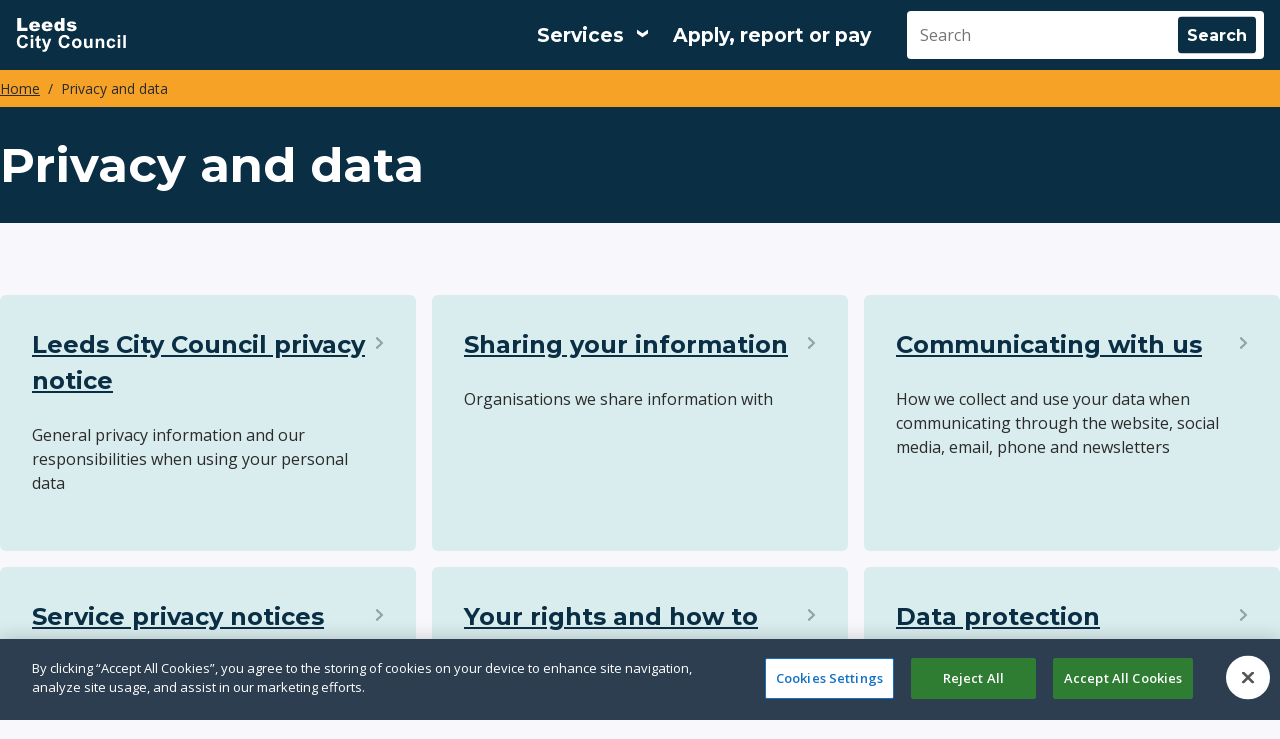

--- FILE ---
content_type: text/html; charset=UTF-8
request_url: https://www.leeds.gov.uk/privacy-and-data
body_size: 13340
content:
<!DOCTYPE html>
<html lang="en" dir="ltr" class="sticky-header-html">
  <head>
    <meta charset="utf-8" />
<meta name="robots" content="index, follow" />
<link rel="canonical" href="https://www.leeds.gov.uk/privacy-and-data" />
<meta name="MobileOptimized" content="width" />
<meta name="HandheldFriendly" content="true" />
<meta name="viewport" content="width=device-width, initial-scale=1.0" />
<script>(function (w, d, s, l, i) {
            w[l] = w[l] || [];
            w[l].push({'gtm.start': new Date().getTime(), event: 'gtm.js'});
            var f = d.getElementsByTagName(s)[0],
            j = d.createElement(s),
            dl = l != 'dataLayer' ? '&amp;l=' + l : '';
            j.async = true;
            j.src = 'https://www.googletagmanager.com/gtm.js?id=' + i + dl;
            f.parentNode.insertBefore(j, f);
            })(window, document, 'script', 'dataLayer','GTM-NKPC5H');</script>
<link rel="icon" href="/themes/custom/leedscitycouncil_theme/favicon.ico" type="image/vnd.microsoft.icon" />

    <title>Privacy and data | Leeds.gov.uk</title>
    <link rel="stylesheet" media="all" href="/sites/default/files/css/css_TtKsroKgwaT11E6LXln9dU9CLLq8Kx_qf3v4tOoqz50.css?delta=0&amp;language=en&amp;theme=leedscitycouncil_theme&amp;include=[base64]" />
<link rel="stylesheet" media="all" href="https://use.fontawesome.com/releases/v5.13.0/css/all.css" />
<link rel="stylesheet" media="all" href="/sites/default/files/css/css_O90htc_3l8PBtg5dptqi5_BSOfYha0yaRXAszcWUSVo.css?delta=2&amp;language=en&amp;theme=leedscitycouncil_theme&amp;include=[base64]" />
<link rel="stylesheet" media="all" href="/sites/default/files/css/css_xEwpmvWAUMDxEY8rq2NkW7rGWN6qXYAsV6qsurQ8yoM.css?delta=3&amp;language=en&amp;theme=leedscitycouncil_theme&amp;include=[base64]" />
<link rel="stylesheet" media="print" href="/sites/default/files/css/css_L07yFqUs5EnIsJrhP6pKjsAHiFXPr-8PKhdrYYYT5NY.css?delta=4&amp;language=en&amp;theme=leedscitycouncil_theme&amp;include=[base64]" />
<link rel="stylesheet" media="all" href="/sites/default/files/css/css_T68k0sNu7QCWfZDfBe_Yd-YFGuAPArSg_Xqa-EamSyM.css?delta=5&amp;language=en&amp;theme=leedscitycouncil_theme&amp;include=[base64]" />

    
    
                <link rel="apple-touch-icon" sizes="180x180" href="/themes/custom/leedscitycouncil_theme/assets/images/favicons/apple-touch-icon.png">
      <link rel="icon" type="image/png" sizes="32x32" href="/themes/custom/leedscitycouncil_theme/assets/images/favicons/favicon-32x32.png">
      <link rel="icon" type="image/png" sizes="16x16" href="/themes/custom/leedscitycouncil_theme/assets/images/favicons/favicon-16x16.png">
      <link rel="manifest" href="/themes/custom/leedscitycouncil_theme/assets/images/favicons/site.webmanifest">
      <link rel="shortcut icon" href="/themes/custom/leedscitycouncil_theme/assets/images/favicons/favicon.ico">
      <meta name="msapplication-config" content="favicons/browserconfig.xml">
        
    	<!-- OneTrust Cookies Consent Notice start for www.leeds.gov.uk -->
	<script src="https://cdn-ukwest.onetrust.com/scripttemplates/otSDKStub.js" type="text/javascript" charset="UTF-8" data-domain-script="0790ac78-2e50-45e4-87fc-c0d468823872"></script>
	<script type="text/javascript">
		function OptanonWrapper() {}
	</script>
	<!-- OneTrust Cookies Consent Notice end for www.leeds.gov.uk -->
	<link rel="mask-icon" href="/themes/custom/leedscitycouncil_theme/assets/images/favicons/safari-pinned-tab.svg" color="#ffffff">
	<meta name="msapplication-TileColor" content="#ffffff">
	<meta name="theme-color" content="#ffffff">
  </head>
  <body class="sticky-header no-js path-node page-node-type-localgov-services-landing">
        <script>
      document.querySelector('body').classList.remove('no-js');
    </script>
        <a href="#main-content" class="visually-hidden focusable skip-link">
      Skip to main content
    </a>
    
      <div class="dialog-off-canvas-main-canvas" data-off-canvas-main-canvas>
    


    

<header class="lgd-header">
  <div class="lgd-container">
    <div class="lgd-row">
      <div class="lgd-row__full">
        <div class="lgd-header__inner">

          
  
  
  

  <div class="lgd-region lgd-region--header region region-header">

    
    <div class="lgd-region__inner lgd-region__inner--header">
      <div id="block-leedscitycouncil-theme-localgov-sitebranding-scarfolk" class="block block-system block-system-branding-block">
  
    
  	      <div class="branding">
      <div class="branding__item branding__item--logo">
       <a href="/" rel="home" class="branding__logo" title="Leeds City Council">
                                              <svg width="110" height="34" viewBox="0 0 110 34" fill="none" xmlns="http://www.w3.org/2000/svg">
<path d="M107.322 30V17.1152H109.792V30H107.322Z" fill="white"/>
<path d="M101.772 19.4004V17.1152H104.242V19.4004H101.772ZM101.772 30V20.666H104.242V30H101.772Z" fill="white"/>
<path d="M99.3513 23.4258L96.9167 23.8652C96.8347 23.3789 96.6472 23.0127 96.3542 22.7666C96.0671 22.5205 95.6921 22.3975 95.2292 22.3975C94.614 22.3975 94.1218 22.6113 93.7527 23.0391C93.3894 23.4609 93.2078 24.1699 93.2078 25.166C93.2078 26.2734 93.3923 27.0557 93.7615 27.5127C94.1365 27.9697 94.6375 28.1982 95.2644 28.1982C95.7332 28.1982 96.1169 28.0664 96.4158 27.8027C96.7146 27.5332 96.9255 27.0732 97.0486 26.4229L99.4744 26.8359C99.2224 27.9492 98.739 28.79 98.0242 29.3584C97.3093 29.9268 96.3513 30.2109 95.1501 30.2109C93.7849 30.2109 92.6951 29.7803 91.8806 28.9189C91.072 28.0576 90.6677 26.8652 90.6677 25.3418C90.6677 23.8008 91.075 22.6025 91.8894 21.7471C92.7039 20.8857 93.8054 20.4551 95.1941 20.4551C96.3308 20.4551 97.2332 20.7012 97.9011 21.1934C98.575 21.6797 99.0583 22.4238 99.3513 23.4258Z" fill="white"/>
<path d="M88.1589 30H85.6892V25.2363C85.6892 24.2285 85.6365 23.5781 85.531 23.2852C85.4255 22.9863 85.2527 22.7549 85.0125 22.5908C84.7781 22.4268 84.4939 22.3447 84.1599 22.3447C83.7322 22.3447 83.3484 22.4619 83.0085 22.6963C82.6687 22.9307 82.4343 23.2412 82.3054 23.6279C82.1824 24.0146 82.1208 24.7295 82.1208 25.7725V30H79.6511V20.666H81.9451V22.0371C82.7595 20.9824 83.7849 20.4551 85.0212 20.4551C85.5662 20.4551 86.0642 20.5547 86.5154 20.7539C86.9666 20.9473 87.3064 21.1963 87.5349 21.501C87.7693 21.8057 87.9304 22.1514 88.0183 22.5381C88.1121 22.9248 88.1589 23.4785 88.1589 24.1992V30Z" fill="white"/>
<path d="M74.2683 30V28.6025C73.9285 29.1006 73.4802 29.4932 72.9236 29.7803C72.3728 30.0674 71.7898 30.2109 71.1746 30.2109C70.5476 30.2109 69.9851 30.0732 69.4871 29.7979C68.989 29.5225 68.6287 29.1357 68.406 28.6377C68.1833 28.1396 68.072 27.4512 68.072 26.5723V20.666H70.5417V24.9551C70.5417 26.2676 70.5857 27.0732 70.6736 27.3721C70.7673 27.665 70.9343 27.8994 71.1746 28.0752C71.4148 28.2451 71.7195 28.3301 72.0886 28.3301C72.5105 28.3301 72.8884 28.2158 73.2224 27.9873C73.5564 27.7529 73.7849 27.4658 73.908 27.126C74.031 26.7803 74.0925 25.9395 74.0925 24.6035V20.666H76.5623V30H74.2683Z" fill="white"/>
<path d="M56.0095 25.2012C56.0095 24.3809 56.2117 23.5869 56.616 22.8193C57.0203 22.0518 57.5916 21.4658 58.3298 21.0615C59.074 20.6572 59.9031 20.4551 60.8171 20.4551C62.2292 20.4551 63.3865 20.915 64.2888 21.835C65.1912 22.749 65.6423 23.9062 65.6423 25.3066C65.6423 26.7188 65.1853 27.8906 64.2712 28.8223C63.363 29.748 62.2175 30.2109 60.8347 30.2109C59.9792 30.2109 59.1619 30.0176 58.3826 29.6309C57.6091 29.2441 57.0203 28.6787 56.616 27.9346C56.2117 27.1846 56.0095 26.2734 56.0095 25.2012ZM58.5408 25.333C58.5408 26.2588 58.7605 26.9678 59.2 27.46C59.6394 27.9521 60.1814 28.1982 60.8259 28.1982C61.4705 28.1982 62.0095 27.9521 62.4431 27.46C62.8826 26.9678 63.1023 26.2529 63.1023 25.3154C63.1023 24.4014 62.8826 23.6982 62.4431 23.2061C62.0095 22.7139 61.4705 22.4678 60.8259 22.4678C60.1814 22.4678 59.6394 22.7139 59.2 23.2061C58.7605 23.6982 58.5408 24.4072 58.5408 25.333Z" fill="white"/>
<path d="M51.2947 25.2627L53.8171 26.0625C53.4304 27.4688 52.7859 28.5146 51.8835 29.2002C50.9871 29.8799 49.8474 30.2197 48.4646 30.2197C46.7537 30.2197 45.3474 29.6367 44.2458 28.4707C43.1443 27.2988 42.5935 25.6992 42.5935 23.6719C42.5935 21.5273 43.1472 19.8633 44.2546 18.6797C45.3621 17.4902 46.8181 16.8955 48.6228 16.8955C50.199 16.8955 51.4792 17.3613 52.4636 18.293C53.0496 18.8438 53.489 19.6348 53.782 20.666L51.2068 21.2812C51.0544 20.6133 50.7351 20.0859 50.2488 19.6992C49.7683 19.3125 49.1824 19.1191 48.491 19.1191C47.5359 19.1191 46.7595 19.4619 46.1619 20.1475C45.5701 20.833 45.2742 21.9434 45.2742 23.4785C45.2742 25.1074 45.5671 26.2676 46.1531 26.959C46.739 27.6504 47.5007 27.9961 48.4382 27.9961C49.1296 27.9961 49.7244 27.7764 50.2224 27.3369C50.7205 26.8975 51.0779 26.2061 51.2947 25.2627Z" fill="white"/>
<path d="M25.7549 20.666H28.3828L30.6152 27.293L32.7949 20.666H35.3525L32.0566 29.6484L31.4678 31.2744C31.251 31.8193 31.043 32.2354 30.8438 32.5225C30.6504 32.8096 30.4248 33.041 30.167 33.2168C29.915 33.3984 29.6016 33.5391 29.2266 33.6387C28.8574 33.7383 28.4385 33.7881 27.9697 33.7881C27.4951 33.7881 27.0293 33.7383 26.5723 33.6387L26.3525 31.7051C26.7393 31.7812 27.0879 31.8193 27.3984 31.8193C27.9727 31.8193 28.3975 31.6494 28.6729 31.3096C28.9482 30.9756 29.1592 30.5479 29.3057 30.0264L25.7549 20.666Z" fill="white"/>
<path d="M24.6699 20.666V22.6348H22.9824V26.3965C22.9824 27.1582 22.9971 27.6035 23.0264 27.7324C23.0615 27.8555 23.1348 27.958 23.2461 28.04C23.3633 28.1221 23.5039 28.1631 23.668 28.1631C23.8965 28.1631 24.2275 28.084 24.6611 27.9258L24.8721 29.8418C24.2979 30.0879 23.6475 30.2109 22.9209 30.2109C22.4756 30.2109 22.0742 30.1377 21.7168 29.9912C21.3594 29.8389 21.0957 29.6455 20.9258 29.4111C20.7617 29.1709 20.6475 28.8486 20.583 28.4443C20.5303 28.1572 20.5039 27.5771 20.5039 26.7041V22.6348H19.3701V20.666H20.5039V18.8115L22.9824 17.3701V20.666H24.6699Z" fill="white"/>
<path d="M14.8398 19.4004V17.1152H17.3096V19.4004H14.8398ZM14.8398 30V20.666H17.3096V30H14.8398Z" fill="white"/>
<path d="M9.55371 25.2627L12.0762 26.0625C11.6895 27.4688 11.0449 28.5146 10.1426 29.2002C9.24609 29.8799 8.10645 30.2197 6.72363 30.2197C5.0127 30.2197 3.60645 29.6367 2.50488 28.4707C1.40332 27.2988 0.852539 25.6992 0.852539 23.6719C0.852539 21.5273 1.40625 19.8633 2.51367 18.6797C3.62109 17.4902 5.07715 16.8955 6.88184 16.8955C8.45801 16.8955 9.73828 17.3613 10.7227 18.293C11.3086 18.8438 11.748 19.6348 12.041 20.666L9.46582 21.2812C9.31348 20.6133 8.99414 20.0859 8.50781 19.6992C8.02734 19.3125 7.44141 19.1191 6.75 19.1191C5.79492 19.1191 5.01855 19.4619 4.4209 20.1475C3.8291 20.833 3.5332 21.9434 3.5332 23.4785C3.5332 25.1074 3.82617 26.2676 4.41211 26.959C4.99805 27.6504 5.75977 27.9961 6.69727 27.9961C7.38867 27.9961 7.9834 27.7764 8.48145 27.3369C8.97949 26.8975 9.33691 26.2061 9.55371 25.2627Z" fill="white"/>
<path d="M50.6316 10.416L54.1824 10.082C54.3289 10.5039 54.5339 10.8057 54.7976 10.9873C55.0613 11.1689 55.4128 11.2598 55.8523 11.2598C56.3328 11.2598 56.7048 11.1572 56.9685 10.9521C57.1736 10.7998 57.2761 10.6094 57.2761 10.3809C57.2761 10.123 57.1414 9.92383 56.8718 9.7832C56.6785 9.68359 56.1658 9.56055 55.3337 9.41406C54.0916 9.19727 53.2273 8.99805 52.741 8.81641C52.2605 8.62891 51.8533 8.31543 51.5193 7.87598C51.1912 7.43652 51.0271 6.93555 51.0271 6.37305C51.0271 5.75781 51.2058 5.22754 51.5632 4.78223C51.9207 4.33691 52.4128 4.00586 53.0398 3.78906C53.6667 3.56641 54.5076 3.45508 55.5623 3.45508C56.6755 3.45508 57.4958 3.54004 58.0232 3.70996C58.5564 3.87988 58.9988 4.14355 59.3503 4.50098C59.7078 4.8584 60.0037 5.3418 60.238 5.95117L56.8455 6.28516C56.7576 5.98633 56.6111 5.7666 56.406 5.62598C56.1248 5.43848 55.7849 5.34473 55.3865 5.34473C54.9822 5.34473 54.6863 5.41797 54.4988 5.56445C54.3171 5.70508 54.2263 5.87793 54.2263 6.08301C54.2263 6.31152 54.3435 6.48438 54.5779 6.60156C54.8123 6.71875 55.322 6.82422 56.1072 6.91797C57.2966 7.05273 58.1814 7.24023 58.7615 7.48047C59.3416 7.7207 59.7839 8.06348 60.0886 8.50879C60.3992 8.9541 60.5544 9.44336 60.5544 9.97656C60.5544 10.5156 60.3904 11.04 60.0623 11.5498C59.74 12.0596 59.2273 12.4668 58.5242 12.7715C57.8269 13.0703 56.8748 13.2197 55.6677 13.2197C53.9626 13.2197 52.7468 12.9766 52.0203 12.4902C51.2996 12.0039 50.8367 11.3125 50.6316 10.416Z" fill="white"/>
<path d="M48.5449 0.115234V13H45.1963V11.6201C44.7275 12.2061 44.2998 12.6016 43.9131 12.8066C43.3975 13.0762 42.8232 13.2109 42.1904 13.2109C40.9189 13.2109 39.9463 12.7275 39.2725 11.7607C38.6045 10.7939 38.2705 9.61914 38.2705 8.23633C38.2705 6.68945 38.6396 5.50586 39.3779 4.68555C40.1221 3.86523 41.0654 3.45508 42.208 3.45508C42.7646 3.45508 43.2686 3.54883 43.7197 3.73633C44.1768 3.92383 44.5811 4.20508 44.9326 4.58008V0.115234H48.5449ZM44.959 8.30664C44.959 7.57422 44.8037 7.0293 44.4932 6.67188C44.1826 6.30859 43.79 6.12695 43.3154 6.12695C42.8994 6.12695 42.5508 6.2998 42.2695 6.64551C41.9883 6.99121 41.8477 7.57129 41.8477 8.38574C41.8477 9.14746 41.9912 9.70703 42.2783 10.0645C42.5713 10.416 42.9316 10.5918 43.3594 10.5918C43.8164 10.5918 44.1973 10.4131 44.502 10.0557C44.8066 9.69824 44.959 9.11523 44.959 8.30664Z" fill="white"/>
<path d="M36.5352 9.2207H29.3633C29.4277 9.79492 29.583 10.2227 29.8291 10.5039C30.1748 10.9082 30.626 11.1104 31.1826 11.1104C31.5342 11.1104 31.8682 11.0225 32.1846 10.8467C32.3779 10.7354 32.5859 10.5391 32.8086 10.2578L36.333 10.583C35.7939 11.5205 35.1436 12.1943 34.3818 12.6045C33.6201 13.0088 32.5273 13.2109 31.1035 13.2109C29.8672 13.2109 28.8945 13.0381 28.1855 12.6924C27.4766 12.3408 26.8877 11.7871 26.4189 11.0312C25.9561 10.2695 25.7246 9.37598 25.7246 8.35059C25.7246 6.8916 26.1904 5.71094 27.1221 4.80859C28.0596 3.90625 29.3516 3.45508 30.998 3.45508C32.334 3.45508 33.3887 3.65723 34.1621 4.06152C34.9355 4.46582 35.5244 5.05176 35.9287 5.81934C36.333 6.58691 36.5352 7.58594 36.5352 8.81641V9.2207ZM32.8965 7.50684C32.8262 6.81543 32.6387 6.32031 32.334 6.02148C32.0352 5.72266 31.6396 5.57324 31.1475 5.57324C30.5791 5.57324 30.125 5.79883 29.7852 6.25C29.5684 6.53125 29.4307 6.9502 29.3721 7.50684H32.8965Z" fill="white"/>
<path d="M23.9893 9.2207H16.8174C16.8818 9.79492 17.0371 10.2227 17.2832 10.5039C17.6289 10.9082 18.0801 11.1104 18.6367 11.1104C18.9883 11.1104 19.3223 11.0225 19.6387 10.8467C19.832 10.7354 20.04 10.5391 20.2627 10.2578L23.7871 10.583C23.248 11.5205 22.5977 12.1943 21.8359 12.6045C21.0742 13.0088 19.9814 13.2109 18.5576 13.2109C17.3213 13.2109 16.3486 13.0381 15.6396 12.6924C14.9307 12.3408 14.3418 11.7871 13.873 11.0312C13.4102 10.2695 13.1787 9.37598 13.1787 8.35059C13.1787 6.8916 13.6445 5.71094 14.5762 4.80859C15.5137 3.90625 16.8057 3.45508 18.4521 3.45508C19.7881 3.45508 20.8428 3.65723 21.6162 4.06152C22.3896 4.46582 22.9785 5.05176 23.3828 5.81934C23.7871 6.58691 23.9893 7.58594 23.9893 8.81641V9.2207ZM20.3506 7.50684C20.2803 6.81543 20.0928 6.32031 19.7881 6.02148C19.4893 5.72266 19.0938 5.57324 18.6016 5.57324C18.0332 5.57324 17.5791 5.79883 17.2393 6.25C17.0225 6.53125 16.8848 6.9502 16.8262 7.50684H20.3506Z" fill="white"/>
<path d="M1.31836 0.115234H5.2998V9.82715H11.5137V13H1.31836V0.115234Z" fill="white"/>
</svg>

                              </a>
      </div>
    </div>
    </div>

    </div>

    
  </div>


                                  <div class="lgd-header__toggles">
                              <button
                  class="lgd-header__toggle lgd-header__toggle--secondary"
                  data-target="lgd-header__nav--secondary"
                  aria-controls="lgd-header__nav--secondary"
                  aria-expanded="false"
                  aria-label="Services: expand and jump to services menu"
                >
                  <span class="lgd-header__toggle-text lgd-header__toggle-text--secondary">Services</span>
                  <span class="lgd-header__toggle-icon lgd-header__toggle-icon--secondary"></span>
                </button>
              
                              <button
                  class="lgd-header__toggle lgd-header__toggle--primary"
                  data-target="lgd-header__nav--primary"
                  aria-controls="lgd-header__nav--primary"
                  aria-expanded="false"
                >
                  <span class="lgd-header__toggle-text lgd-header__toggle-text--primary">Menu</span>
                  <span class="lgd-header__toggle-icon lgd-header__toggle-icon--primary"></span>
                </button>
                          </div>

                          <div id="lgd-header__nav--primary" class="lgd-header__nav lgd-header__nav--primary">
                                  
  
  
  

  <div class="lgd-region lgd-region--primary-menu region region-primary-menu">

    
    <div class="lgd-region__inner lgd-region__inner--primary-menu">
      
      
  

<nav aria-labelledby="block-leedscitycouncil-theme-localgov-mainnavigation-scarfolk-menu" id="block-leedscitycouncil-theme-localgov-mainnavigation-scarfolk" class="block block-menu navigation navigation--main">
            
  <h2 class="visually-hidden" id="block-leedscitycouncil-theme-localgov-mainnavigation-scarfolk-menu">Main navigation</h2>
  

        
      
        
    
            <ul class="menu menu--main">
                    <li class="menu-item">
        <a href="/apply-report-or-pay" data-drupal-link-system-path="node/45100">Apply, report or pay</a>
              </li>
        </ul>
  


  </nav>

    </div>

    
  </div>

                
                                  
  
  
  

  <div class="lgd-region lgd-region--search region region-search">

    
    <div class="lgd-region__inner lgd-region__inner--search">
      <div class="views-exposed-form block block-views block-views-exposed-filter-blocksitewide-search-solr-block-1" novalidate="novalidate" data-drupal-selector="views-exposed-form-sitewide-search-solr-block-1" id="block-leedscitycouncil-theme-exposedformsitewide-search-solrblock-1">
  
    
      <form action="/search" method="get" id="views-exposed-form-sitewide-search-solr-block-1" accept-charset="UTF-8">
  

<div class="js-form-item form-item js-form-type-search-api-autocomplete form-item-search js-form-item-search form-no-label">
          <input placeholder="Search" data-drupal-selector="edit-search" data-search-api-autocomplete-search="sitewide_search_solr" class="form-autocomplete form-text" data-autocomplete-path="/search_api_autocomplete/sitewide_search_solr?display=block_1&amp;&amp;filter=search" type="text" id="edit-search" name="search" value="" size="30" maxlength="128" />

      </div>
<div data-drupal-selector="edit-actions" class="form-actions js-form-wrapper form-wrapper" id="edit-actions--JMLMltIrcuY"><input data-drupal-selector="edit-submit-sitewide-search-solr" type="submit" id="edit-submit-sitewide-search-solr" value="Search" class="button js-form-submit form-submit" />
</div>


</form>

  </div>

    </div>

    
  </div>

                              </div>
            
          
        </div>
      </div>
    </div>
  </div>
	<div class="lcc-menu-container--grey">
		<div class="lgd-container">
							<div id="lgd-header__nav--secondary" class="lgd-header__nav lgd-header__nav--secondary">
					
  
  
  

  <div class="lgd-region lgd-region--secondary-menu region region-secondary-menu">

    
    <div class="lgd-region__inner lgd-region__inner--secondary-menu">
      
  

<nav aria-labelledby="block-leedscitycouncil-theme-localgov-servicesmenu-scarfolk-menu" id="block-leedscitycouncil-theme-localgov-servicesmenu-scarfolk" class="block block-menu navigation navigation--localgov-services-menu">
            
  <h2 class="visually-hidden" id="block-leedscitycouncil-theme-localgov-servicesmenu-scarfolk-menu">Services menu</h2>
  

        
      
        
    
            <ul class="menu menu--localgov_services_menu">
                    <li class="menu-item">
        <a href="/antisocial-behaviour-and-crime" data-drupal-link-system-path="node/45301">Antisocial behaviour and crime</a>
              </li>
                <li class="menu-item">
        <a href="/benefits" data-drupal-link-system-path="node/45149">Benefits</a>
              </li>
                <li class="menu-item">
        <a href="/bins-and-recycling" data-drupal-link-system-path="node/45290">Bins, waste and recycling</a>
              </li>
                <li class="menu-item">
        <a href="/births-deaths-and-marriages" data-drupal-link-system-path="node/44645">Births, deaths, marriages and citizenship</a>
              </li>
                <li class="menu-item">
        <a href="/business" data-drupal-link-system-path="node/45335">Business and licensing</a>
              </li>
                <li class="menu-item">
        <a href="/children-and-families" data-drupal-link-system-path="node/45138">Children and families</a>
              </li>
                <li class="menu-item">
        <a href="/your-council" data-drupal-link-system-path="node/45140">Council and democracy</a>
              </li>
                <li class="menu-item">
        <a href="/council-tax" data-drupal-link-system-path="node/45125">Council tax</a>
              </li>
                <li class="menu-item">
        <a href="/environmental-health" data-drupal-link-system-path="node/45312">Environmental health</a>
              </li>
                <li class="menu-item">
        <a href="/health-and-social-care" data-drupal-link-system-path="node/45079">Health and social care</a>
              </li>
                <li class="menu-item">
        <a href="/housing" data-drupal-link-system-path="node/45230">Housing</a>
              </li>
                <li class="menu-item">
        <a href="/jobs-skills-and-training" data-drupal-link-system-path="node/45014">Jobs, skills and training</a>
              </li>
                <li class="menu-item">
        <a href="/leisure" data-drupal-link-system-path="node/45065">Leisure and attractions</a>
              </li>
                <li class="menu-item">
        <a href="https://libraries.leeds.gov.uk">Libraries</a>
              </li>
                <li class="menu-item">
        <a href="/parking-roads-and-travel" data-drupal-link-system-path="node/45161">Parking, roads and travel</a>
              </li>
                <li class="menu-item">
        <a href="/planning" data-drupal-link-system-path="node/44975">Planning and building</a>
              </li>
                <li class="menu-item">
        <a href="/public-health" data-drupal-link-system-path="node/45085">Public health</a>
              </li>
                <li class="menu-item">
        <a href="/schools-and-education" data-drupal-link-system-path="node/45276">Schools and education</a>
              </li>
        </ul>
  


  </nav>

    </div>

    
  </div>

				</div>
					</div>
	</div>
</header>


  
  
  
  

  <div class="lgd-region lgd-region--breadcrumb region region-breadcrumb">

          <div class="lgd-container padding-horizontal">
    
    <div class="lgd-region__inner lgd-region__inner--breadcrumb">
      <div id="block-leedscitycouncil-theme-localgov-breadcrumbs-scarfolk" class="block block-system block-system-breadcrumb-block">
  
    
      
  

  <nav class="breadcrumbs" aria-labelledby="system-breadcrumbs">
    <h2 id="system-breadcrumbs" class="visually-hidden">Breadcrumbs</h2>
    <ol class="breadcrumbs__list">
              <li class="breadcrumbs__item">
                      <a class="breadcrumbs__link" href="/">Home</a>
                    </li>
              <li class="breadcrumbs__item">
                        Privacy and data
                  </li>
                </ol>
  </nav>

  </div>

    </div>

          </div>
    
  </div>



  
  
  

  <div class="lgd-region lgd-region--messages region region-messages">

          <div class="lgd-container padding-horizontal">
    
    <div class="lgd-region__inner lgd-region__inner--messages">
      <div data-drupal-messages-fallback class="hidden"></div>

    </div>

          </div>
    
  </div>


<main class="main" id="main-content"> 
      
  
  
  

  <div class="lgd-region lgd-region--content-top region region-content-top">

          <div class="lgd-container padding-horizontal">
    
    <div class="lgd-region__inner lgd-region__inner--content-top">
      <div id="block-leedscitycouncil-theme-localgov-page-header-block-scarfolk" class="block block-localgov-core block-localgov-page-header-block">
  
    
      
  


  <div class="lgd-page-title-block">

          <h1 class="lgd-page-title-block__title">Privacy and data</h1>
    
                            
  </div>

  </div>

    </div>

          </div>
    
  </div>

  
                        
  
  
  

  <div class="lgd-region lgd-region--content region region-content">

    
    <div class="lgd-region__inner lgd-region__inner--content">
      <div id="block-leedscitycouncil-theme-localgov-mainpagecontent-scarfolk--2" class="block block-system block-system-main-block">
  
    
      
	




<article class="service-landing-page node node--type-localgov-services-landing node--view-mode-full">
	<div class="lgd-container padding-horizontal">
		<div
			class="lgd-row">

						<div
				class="lgd-row__full">
																	
      <div class="field field--name-localgov-subsites-content field--type-entity-reference-revisions field--label-hidden field__items">
              <div class="field__item">			<article class="service-landing-page node node--type-localgov-services-landing node--view-mode-full">
			<div class="lgd-container padding-horizontal">
				<div class="lgd-row">
					<div class="lgd-row__full">
											<h3></h3>
											<section class="service-landing-page__services lgd-teaser-list">
							<div class="field field--name-localgov-destinations field--type-entity-reference field--label-hidden field__items lgd-row">
										<div class="service-landing-page__service field__item lgd-row__one-third">
		<div aria-hidden="true" class="lgd-icon service-landing-page__service-icon">
			<svg
				xmlns="http://www.w3.org/2000/svg" focusable="false" viewbox="0 0 320 512">
				<!-- Font Awesome Free 5.15.3 by @fontawesome - https://fontawesome.com License - https://fontawesome.com/license/free (Icons: CC BY 4.0, Fonts: SIL OFL 1.1, Code: MIT License) -->
				<path d="M285.476 272.971L91.132 467.314c-9.373 9.373-24.569 9.373-33.941 0l-22.667-22.667c-9.357-9.357-9.375-24.522-.04-33.901L188.505 256 34.484 101.255c-9.335-9.379-9.317-24.544.04-33.901l22.667-22.667c9.373-9.373 24.569-9.373 33.941 0L285.475 239.03c9.373 9.372 9.373 24.568.001 33.941z"></path>
			</svg>
		</div>
		<div class="service-landing-page__service-item">
			<article class="lgd-teaser lgd-teaser--localgov-services-page node node--type-localgov-services-page node--view-mode-teaser">
				<div class="lgd-teaser__content lgd-teaser__content--localgov-services-page">
																											<h3>
							<a href="/privacy-and-data/privacy-notice">
								Leeds City Council privacy notice
							</a>
						</h3>
													<p>
            <div class="field field--name-localgov-summary field--type-string-long field--label-hidden field__item">General privacy information and our responsibilities when using your personal data</div>
      </p>
															</div>
			</article>
		</div>
	</div>

		<div class="service-landing-page__service field__item lgd-row__one-third">
		<div aria-hidden="true" class="lgd-icon service-landing-page__service-icon">
			<svg
				xmlns="http://www.w3.org/2000/svg" focusable="false" viewbox="0 0 320 512">
				<!-- Font Awesome Free 5.15.3 by @fontawesome - https://fontawesome.com License - https://fontawesome.com/license/free (Icons: CC BY 4.0, Fonts: SIL OFL 1.1, Code: MIT License) -->
				<path d="M285.476 272.971L91.132 467.314c-9.373 9.373-24.569 9.373-33.941 0l-22.667-22.667c-9.357-9.357-9.375-24.522-.04-33.901L188.505 256 34.484 101.255c-9.335-9.379-9.317-24.544.04-33.901l22.667-22.667c9.373-9.373 24.569-9.373 33.941 0L285.475 239.03c9.373 9.372 9.373 24.568.001 33.941z"></path>
			</svg>
		</div>
		<div class="service-landing-page__service-item">
			<article class="lgd-teaser lgd-teaser--localgov-services-page node node--type-localgov-services-page node--view-mode-teaser">
				<div class="lgd-teaser__content lgd-teaser__content--localgov-services-page">
																											<h3>
							<a href="/privacy-and-data/sharing-information">
								Sharing your information
							</a>
						</h3>
													<p>
            <div class="field field--name-localgov-summary field--type-string-long field--label-hidden field__item">Organisations we share information with</div>
      </p>
															</div>
			</article>
		</div>
	</div>

		<div class="service-landing-page__service field__item lgd-row__one-third">
		<div aria-hidden="true" class="lgd-icon service-landing-page__service-icon">
			<svg
				xmlns="http://www.w3.org/2000/svg" focusable="false" viewbox="0 0 320 512">
				<!-- Font Awesome Free 5.15.3 by @fontawesome - https://fontawesome.com License - https://fontawesome.com/license/free (Icons: CC BY 4.0, Fonts: SIL OFL 1.1, Code: MIT License) -->
				<path d="M285.476 272.971L91.132 467.314c-9.373 9.373-24.569 9.373-33.941 0l-22.667-22.667c-9.357-9.357-9.375-24.522-.04-33.901L188.505 256 34.484 101.255c-9.335-9.379-9.317-24.544.04-33.901l22.667-22.667c9.373-9.373 24.569-9.373 33.941 0L285.475 239.03c9.373 9.372 9.373 24.568.001 33.941z"></path>
			</svg>
		</div>
		<div class="service-landing-page__service-item">
			<article class="lgd-teaser lgd-teaser--localgov-services-page node node--type-localgov-services-page node--view-mode-teaser">
				<div class="lgd-teaser__content lgd-teaser__content--localgov-services-page">
																											<h3>
							<a href="/privacy-and-data/communicating-with-us">
								Communicating with us
							</a>
						</h3>
													<p>
            <div class="field field--name-localgov-summary field--type-string-long field--label-hidden field__item">How we collect and use your data when communicating through the website, social media, email, phone and newsletters</div>
      </p>
															</div>
			</article>
		</div>
	</div>

		<div class="service-landing-page__service field__item lgd-row__one-third">
		<div aria-hidden="true" class="lgd-icon service-landing-page__service-icon">
			<svg
				xmlns="http://www.w3.org/2000/svg" focusable="false" viewbox="0 0 320 512">
				<!-- Font Awesome Free 5.15.3 by @fontawesome - https://fontawesome.com License - https://fontawesome.com/license/free (Icons: CC BY 4.0, Fonts: SIL OFL 1.1, Code: MIT License) -->
				<path d="M285.476 272.971L91.132 467.314c-9.373 9.373-24.569 9.373-33.941 0l-22.667-22.667c-9.357-9.357-9.375-24.522-.04-33.901L188.505 256 34.484 101.255c-9.335-9.379-9.317-24.544.04-33.901l22.667-22.667c9.373-9.373 24.569-9.373 33.941 0L285.475 239.03c9.373 9.372 9.373 24.568.001 33.941z"></path>
			</svg>
		</div>
		<div class="service-landing-page__service-item">
			<article class="lgd-teaser lgd-teaser--localgov-services-page node node--type-localgov-services-page node--view-mode-teaser">
				<div class="lgd-teaser__content lgd-teaser__content--localgov-services-page">
																											<h3>
							<a href="/privacy-and-data/service-privacy-notices">
								Service privacy notices
							</a>
						</h3>
													<p>
            <div class="field field--name-localgov-summary field--type-string-long field--label-hidden field__item">Service specific information on how and why we use your data</div>
      </p>
															</div>
			</article>
		</div>
	</div>

		<div class="service-landing-page__service field__item lgd-row__one-third">
		<div aria-hidden="true" class="lgd-icon service-landing-page__service-icon">
			<svg
				xmlns="http://www.w3.org/2000/svg" focusable="false" viewbox="0 0 320 512">
				<!-- Font Awesome Free 5.15.3 by @fontawesome - https://fontawesome.com License - https://fontawesome.com/license/free (Icons: CC BY 4.0, Fonts: SIL OFL 1.1, Code: MIT License) -->
				<path d="M285.476 272.971L91.132 467.314c-9.373 9.373-24.569 9.373-33.941 0l-22.667-22.667c-9.357-9.357-9.375-24.522-.04-33.901L188.505 256 34.484 101.255c-9.335-9.379-9.317-24.544.04-33.901l22.667-22.667c9.373-9.373 24.569-9.373 33.941 0L285.475 239.03c9.373 9.372 9.373 24.568.001 33.941z"></path>
			</svg>
		</div>
		<div class="service-landing-page__service-item">
			<article class="lgd-teaser lgd-teaser--localgov-services-page node node--type-localgov-services-page node--view-mode-teaser">
				<div class="lgd-teaser__content lgd-teaser__content--localgov-services-page">
																											<h3>
							<a href="/privacy-and-data/your-rights-and-how-to-exercise-them">
								Your rights and how to exercise them
							</a>
						</h3>
													<p>
            <div class="field field--name-localgov-summary field--type-string-long field--label-hidden field__item">Find out about your privacy rights and how to request the personal information we hold on you</div>
      </p>
															</div>
			</article>
		</div>
	</div>

		<div class="service-landing-page__service field__item lgd-row__one-third">
		<div aria-hidden="true" class="lgd-icon service-landing-page__service-icon">
			<svg
				xmlns="http://www.w3.org/2000/svg" focusable="false" viewbox="0 0 320 512">
				<!-- Font Awesome Free 5.15.3 by @fontawesome - https://fontawesome.com License - https://fontawesome.com/license/free (Icons: CC BY 4.0, Fonts: SIL OFL 1.1, Code: MIT License) -->
				<path d="M285.476 272.971L91.132 467.314c-9.373 9.373-24.569 9.373-33.941 0l-22.667-22.667c-9.357-9.357-9.375-24.522-.04-33.901L188.505 256 34.484 101.255c-9.335-9.379-9.317-24.544.04-33.901l22.667-22.667c9.373-9.373 24.569-9.373 33.941 0L285.475 239.03c9.373 9.372 9.373 24.568.001 33.941z"></path>
			</svg>
		</div>
		<div class="service-landing-page__service-item">
			<article class="lgd-teaser lgd-teaser--localgov-services-page node node--type-localgov-services-page node--view-mode-teaser">
				<div class="lgd-teaser__content lgd-teaser__content--localgov-services-page">
																											<h3>
							<a href="/privacy-and-data/data-protection-complaints-and-incident-reporting">
								Data protection complaints and incident reporting
							</a>
						</h3>
													<p>
            <div class="field field--name-localgov-summary field--type-string-long field--label-hidden field__item">How to submit a complaint online and information about incident and data breach reporting</div>
      </p>
															</div>
			</article>
		</div>
	</div>

		<div class="service-landing-page__service field__item lgd-row__one-third">
		<div aria-hidden="true" class="lgd-icon service-landing-page__service-icon">
			<svg
				xmlns="http://www.w3.org/2000/svg" focusable="false" viewbox="0 0 320 512">
				<!-- Font Awesome Free 5.15.3 by @fontawesome - https://fontawesome.com License - https://fontawesome.com/license/free (Icons: CC BY 4.0, Fonts: SIL OFL 1.1, Code: MIT License) -->
				<path d="M285.476 272.971L91.132 467.314c-9.373 9.373-24.569 9.373-33.941 0l-22.667-22.667c-9.357-9.357-9.375-24.522-.04-33.901L188.505 256 34.484 101.255c-9.335-9.379-9.317-24.544.04-33.901l22.667-22.667c9.373-9.373 24.569-9.373 33.941 0L285.475 239.03c9.373 9.372 9.373 24.568.001 33.941z"></path>
			</svg>
		</div>
		<div class="service-landing-page__service-item">
			<article class="lgd-teaser lgd-teaser--localgov-services-page node node--type-localgov-services-page node--view-mode-teaser">
				<div class="lgd-teaser__content lgd-teaser__content--localgov-services-page">
																											<h3>
							<a href="/privacy-statement">
								Cookies
							</a>
						</h3>
													<p>
            <div class="field field--name-localgov-summary field--type-string-long field--label-hidden field__item">The types of cookies we use on our website and why we use them</div>
      </p>
															</div>
			</article>
		</div>
	</div>

		<div class="service-landing-page__service field__item lgd-row__one-third">
		<div aria-hidden="true" class="lgd-icon service-landing-page__service-icon">
			<svg
				xmlns="http://www.w3.org/2000/svg" focusable="false" viewbox="0 0 320 512">
				<!-- Font Awesome Free 5.15.3 by @fontawesome - https://fontawesome.com License - https://fontawesome.com/license/free (Icons: CC BY 4.0, Fonts: SIL OFL 1.1, Code: MIT License) -->
				<path d="M285.476 272.971L91.132 467.314c-9.373 9.373-24.569 9.373-33.941 0l-22.667-22.667c-9.357-9.357-9.375-24.522-.04-33.901L188.505 256 34.484 101.255c-9.335-9.379-9.317-24.544.04-33.901l22.667-22.667c9.373-9.373 24.569-9.373 33.941 0L285.475 239.03c9.373 9.372 9.373 24.568.001 33.941z"></path>
			</svg>
		</div>
		<div class="service-landing-page__service-item">
			<article class="lgd-teaser lgd-teaser--localgov-services-page node node--type-localgov-services-page node--view-mode-teaser">
				<div class="lgd-teaser__content lgd-teaser__content--localgov-services-page">
																											<h3>
							<a href="/privacy-and-data/data-protection-act">
								Data Protection Act 2018 and UK GDPR
							</a>
						</h3>
													<p>
            <div class="field field--name-localgov-summary field--type-string-long field--label-hidden field__item">How we apply the Data Protection Act 2018 and UK GDPR</div>
      </p>
															</div>
			</article>
		</div>
	</div>

		<div class="service-landing-page__service field__item lgd-row__one-third">
		<div aria-hidden="true" class="lgd-icon service-landing-page__service-icon">
			<svg
				xmlns="http://www.w3.org/2000/svg" focusable="false" viewbox="0 0 320 512">
				<!-- Font Awesome Free 5.15.3 by @fontawesome - https://fontawesome.com License - https://fontawesome.com/license/free (Icons: CC BY 4.0, Fonts: SIL OFL 1.1, Code: MIT License) -->
				<path d="M285.476 272.971L91.132 467.314c-9.373 9.373-24.569 9.373-33.941 0l-22.667-22.667c-9.357-9.357-9.375-24.522-.04-33.901L188.505 256 34.484 101.255c-9.335-9.379-9.317-24.544.04-33.901l22.667-22.667c9.373-9.373 24.569-9.373 33.941 0L285.475 239.03c9.373 9.372 9.373 24.568.001 33.941z"></path>
			</svg>
		</div>
		<div class="service-landing-page__service-item">
			<article class="lgd-teaser lgd-teaser--localgov-services-page node node--type-localgov-services-page node--view-mode-teaser">
				<div class="lgd-teaser__content lgd-teaser__content--localgov-services-page">
																											<h3>
							<a href="/privacy-and-data/investigatory-powers-act">
								Regulation of Investigatory Powers Act
							</a>
						</h3>
													<p>
            <div class="field field--name-localgov-summary field--type-string-long field--label-hidden field__item">Details of how the council applies the regulation of Investigatory Powers Act</div>
      </p>
															</div>
			</article>
		</div>
	</div>


							</div>
						</section>
					</div>
				</div>
			</div>
		</article>
	</div>
          </div>
  
								
															</div>

						<div class="lgd-row__two-thirds">

								
			</div>
			
									
		</div>
	</div>
</article>

		
  </div>

    </div>

    
  </div>

        
  
			<section class="lcc-feedback">
	<div class="lgd-container padding-horizontal">
		<div class="lcc-feedback__icon">
			<svg fill="none" height="48" viewBox="0 0 48 48" width="48" xmlns="http://www.w3.org/2000/svg"><path d="m8.80294 46.5121c-.17813 0-.3571-.0406-.52257-.1231-.39778-.1983-.64912-.6044-.64912-1.0489v-7.5455c-3.60159-.5646-6.36563-3.6889-6.36563-7.4466v-21.32259c0-4.15622 3.38129-7.5375 7.53751-7.5375h30.39377c4.1562 0 7.5375 3.38128 7.5375 7.5375v21.32269c0 4.1562-3.3813 7.5375-7.5375 7.5375h-18.5603l-11.12801 8.3903c-.20718.1563-.45562.2362-.70565.2362zm.00019-42.68044c-2.86388 0-5.19375 2.32996-5.19375 5.19375v21.32269c0 2.8639 2.32987 5.1937 5.19375 5.1937.64715 0 1.17187.5248 1.17187 1.1719v6.2754l9.5638-7.211c.2033-.1533.4509-.2362.7055-.2362h18.9526c2.8639 0 5.1937-2.3298 5.1937-5.1937v-21.32279c0-2.86388-2.3298-5.19375-5.1937-5.19375zm15.19687 27.77334c-.2999 0-.5998-.1144-.8287-.3432l-9.738-9.7381c-3.1415-3.1416-3.1415-8.2533 0-11.3948 1.5217-1.52171 3.5453-2.35984 5.6974-2.35984 1.7816 0 3.4751.57441 4.8687 1.63547 1.3939-1.06144 3.0875-1.63594 4.8693-1.63594 2.1523 0 4.1759.83822 5.698 2.36021 3.1415 3.1416 3.1412 8.2535-.0006 11.3954l-9.7374 9.7375c-.2289.2288-.5287.3433-.8287.3433zm-4.8693-21.4922c-1.5261 0-2.961.5943-4.04 1.6734-2.2277 2.2277-2.2277 5.8526 0 8.0803l8.9093 8.9093 8.9089-8.9089c2.228-2.228 2.2282-5.8531.0005-8.0807-1.0793-1.0794-2.5143-1.6739-4.0407-1.6739-1.5262 0-2.9613.5945-4.0407 1.6739-.2197.2197-.5179.3432-.8287.3432-.3107 0-.6089-.1235-.8286-.3432-1.079-1.0792-2.5138-1.6734-4.04-1.6734z" fill="#2b2b2b"/></svg>
		</div>
		<div class="lcc-feedback__link">
							<p><a href="https://eforms.leeds.gov.uk/WebFeedback">Give feedback</a> and let us know if this page was helpful</p>
					</div>
	</div>
</section>
<section class="lcc-engagement">
	<div class="lgd-container padding-horizontal">
		<ul class="lcc-social">
	<li class="lcc-social__link">
<a class="lcc-social__link" href="https://x.com/LeedsCC_help">
  	<div>
  
  	  <img loading="lazy" width="40" height="40" src="/sites/default/files/2024-11/icon-x.svg" alt="X icon" />



</div>


</a>
</li>
	<li class="lcc-social__link">
<a class="lcc-social__link" href="https://www.instagram.com/leedscouncil/">
  	<div>
  
  	  <img loading="lazy" width="40" height="40" src="/sites/default/files/2024-09/icon-instagram.svg" alt="Instagram" />



</div>


</a>
</li>
	<li class="lcc-social__link">
<a class="lcc-social__link" href="https://www.facebook.com/LeedsCouncil">
  	<div>
  
  	  <img loading="lazy" width="40" height="40" src="/sites/default/files/2024-11/icon-facebook_0.svg" alt="Facebook Icon" />



</div>


</a>
</li>
</ul>

            <div class="field field--name-field-newsletter-link field--type-link field--label-hidden field__item"><a href="/subscribe-to-our-newsletters">Subscribe to our newsletters</a></div>
      
	</div>
</section>


	</main>

          <footer class="lgd-footer">
                      <div class="lgd-footer__footer">
          <div class="lgd-container">
            <div class="lgd-row">
              <div class="lgd-row__full">
                
  
  
  

  <div class="lgd-region lgd-region--footer region region-footer">

          <div class="lgd-container padding-horizontal">
    
    <div class="lgd-region__inner lgd-region__inner--footer">
      
  

<nav aria-labelledby="block-leedscitycouncil-theme-footerlegal-menu" id="block-leedscitycouncil-theme-footerlegal" class="block block-menu navigation navigation--footer-legal">
            
  <h2 class="visually-hidden" id="block-leedscitycouncil-theme-footerlegal-menu">Footer legal</h2>
  

        
      
        
    
            <ul class="menu menu--footer-legal">
                    <li class="menu-item">
        <a href="/contact-us" data-drupal-link-system-path="node/44333">Contact us</a>
              </li>
                <li class="menu-item">
        <a href="/languages-and-translation" data-drupal-link-system-path="node/45531">Languages and translation</a>
              </li>
                <li class="menu-item">
        <a href="https://news.leeds.gov.uk/">News</a>
              </li>
                <li class="menu-item">
        <a href="/accessibility" data-drupal-link-system-path="node/46353">Accessibility</a>
              </li>
                <li class="menu-item menu-item--active-trail">
        <a href="/privacy-and-data" data-drupal-link-system-path="node/45493" class="is-active" aria-current="page">Privacy</a>
              </li>
                <li class="menu-item">
        <a href="/terms-and-conditions" data-drupal-link-system-path="node/46354">Terms and conditions</a>
              </li>
                <li class="menu-item">
        <a href="/consultations-and-feedback/complaints-compliments-and-feedback" data-drupal-link-system-path="node/44512">Feedback</a>
              </li>
        </ul>
  


  </nav>
<div id="block-leedscitycouncil-theme-copyright" class="block block-block-content block-block-contente132462f-7164-4a6b-83f5-e617ed58f863">
  
    
      
            <div class="field field--name-field-brand-logo field--type-entity-reference field--label-hidden field__item"><div>
  
  	  <img loading="lazy" width="175" height="52" src="/sites/default/files/2024-09/lcc-logo-white.svg" alt="Leeds City Council" />



</div>
</div>
      
            <div class="field field--name-body field--type-text-with-summary field--label-hidden field__item"><p>© Leeds City Council</p>
</div>
      
  </div>

    </div>

          </div>
    
  </div>

              </div>
            </div>
          </div>
        </div>
              
    </footer>
  
  </div>

    
    <script type="application/json" data-drupal-selector="drupal-settings-json">{"path":{"baseUrl":"\/","pathPrefix":"","currentPath":"node\/45493","currentPathIsAdmin":false,"isFront":false,"currentLanguage":"en"},"pluralDelimiter":"\u0003","suppressDeprecationErrors":true,"ajaxPageState":{"libraries":"[base64]","theme":"leedscitycouncil_theme","theme_token":null},"ajaxTrustedUrl":{"\/search":true},"back_to_top":{"back_to_top_button_trigger":100,"back_to_top_speed":1200,"back_to_top_prevent_on_mobile":false,"back_to_top_prevent_in_admin":true,"back_to_top_button_type":"image","back_to_top_button_text":"Back to top"},"search_api_autocomplete":{"sitewide_search_solr":{"auto_submit":true}},"localgov_base":{"mobileBreakpointJS":768},"user":{"uid":0,"permissionsHash":"12623e8c6bbec083a5c627c632b4740091874109a461857d83397045a3794f3a"}}</script>
<script src="/sites/default/files/js/js_SW0Dr_if2kK01wwXLd4UE4hoVxzK9TVM_JSO9UoAJz8.js?scope=footer&amp;delta=0&amp;language=en&amp;theme=leedscitycouncil_theme&amp;include=eJxtitEKgCAMRX9I8ZPGtoaai4la0N8n9BBUcB8u5xxCLjBsrgZ6PqzdqTFqtAMIu4SoRqgvmAQXaf4T95G5nP7Wrgs2ToA1A-7D2LaqMmb1zy-gHznm"></script>

  </body>
</html>


--- FILE ---
content_type: text/css; charset=utf-8
request_url: https://www.leeds.gov.uk/sites/default/files/css/css_T68k0sNu7QCWfZDfBe_Yd-YFGuAPArSg_Xqa-EamSyM.css?delta=5&language=en&theme=leedscitycouncil_theme&include=eJx9jkEOwyAMBD8E4UnIJi5BAYxsSNTfNzmlQlUlH9Yze1iEsPvO1zWHT_YpcDUvrh1OUi7kvvJyEt6vmswBcuTDIyg5FII1yCg4mxdLsSTCMpuYGSFPsFAdtkCqE28QyfbUM1m8zD5pJTlSIJuhrqlGe9fnSk9hf9vtGkryOB2oqZP6BgJRoG3q_knz1VtlNMjLQ5ZR28CcdKPVKIGEzUNLHkbnwKVl6vfWn9zoWzsVd4_9ABDbojI
body_size: 9257
content:
@import url(https://fonts.googleapis.com/css2?family=Montserrat:ital,wght@0,100..900;1,100..900&family=Open+Sans:ital,wght@0,300..800;1,300..800&display=swap);
/* @license GPL-2.0-or-later https://www.drupal.org/licensing/faq */
.lgd-region--primary-menu{background-color:var(--color-white);}.menu--main{margin-block-end:0;padding-inline-start:0;list-style:none;}.menu--main > .menu-item a{display:block;padding:var(--spacing);color:var(--color-black);}.menu--main > .menu-item--active-trail a,.menu--main > .menu-item a:focus,.menu--main > .menu-item a:hover{color:var(--color-black);background-color:var(--color-white);}@media screen and (min-width:48rem){.lgd-region--primary-menu{background-color:transparent;}.lgd-region--primary-menu .menu--main{display:flex;}.menu--main > .menu-item{margin-inline:var(--spacing-smaller);}.menu--main > .menu-item a{color:var(--color-white);border:1px solid transparent;background-color:transparent;}.menu--main > .menu-item--active-trail a,.menu--main > .menu-item a:focus,.menu--main > .menu-item a:hover{color:var(--color-black);background-color:var(--color-white);}.menu--main > .menu-item a:hover{border-color:var(--color-white);}}
.lgd-page-title-block{margin-block-end:var(--vertical-rhythm-spacing);border-block-end:var(--page-title-border);}.lgd-page-title-block__title,.lgd-page-title-block__subheader{max-width:var(--page-title-width);}.lgd-page-title-block__subtitle{font-size:var(--page-title-subtitle-font-size);}.lgd-page-title-block__subtitle,.lgd-page-title-block__subheader{font-size:var(--page-title-lede-font-size);}
.service-landing-page__contact{margin-block-end:var(--vertical-rhythm-spacing);padding:var(--spacing);border-inline-start:var(--border-width-large) var(--border-style) var(--color-accent);background-color:var(--color-grey-lighter);}.service-landing-page__contact-list{padding-inline-start:0;}.service-landing-page__contact-list-item,.service-landing-page__contact-title{display:flex;align-items:center;}.service-landing-page__contact-list-item + .service-landing-page__contact-list-item{margin-block-start:var(--spacing-smaller);}.service-landing-page__contact-map{display:flex;align-items:center;}.service-landing-page__contact-icon{margin-inline-end:var(--spacing-smaller);line-height:1;}.service-landing-page__contact h3{margin-block-end:0;}.service-landing-page__contact-containers{margin-block-end:var(--vertical-rhythm-spacing);padding-block-end:var(--vertical-rhythm-spacing);border-block-end:var(--border);border-block-end-color:var(--color-grey-medium);}.service-landing-page__service{display:flex;}.service-landing-page__service-icon svg{flex-shrink:0;margin-inline-end:var(--spacing-small);}
.sticky-header--sticky .lgd-header{z-index:1000;top:var(--lgd-sticky-header-position);width:100%;}.sticky-header--sticky .lgd-header + *{margin-block-start:calc(var(--lgd-sticky-header-position) + var(--lgd-sticky-header-height));scroll-padding:var(--lgd-sticky-header-height);}.sticky-header-html,.sticky-header--sticky{scroll-padding-block-start:var(--lgd-sticky-header-height);}
body{--width-extra-large:80rem;--spacing-lcc-largest:calc(var(--spacing) * 2.75);--spacing-lcc-mega:calc(var(--spacing) * 3.5);--color-red:#D32F2F;--color-red-2:#CC5353;--color-red-rgb:211,47,47;--color-blue-light:#B3D9E6;--color-green:#2E7D32;--color-green-2:#34804E;--color-accent:#0A2F45;--color-accent-rgb:0,63,85;--color-accent-2:#F6A227;--color-accent-light:#f6f7fa;--color-accent-background:#e5f1f5;--color-focus:var(--color-accent-2);--color-black:#2b2b2b;--color-blue:#436067;--color-lightblue:#91CFCE;--color-orange:#ED7218;--color-grey-3:#EAEEF1;--font-primary:"Open Sans","Helvetica Neue",sans-serif;--font-secondary:"Montserrat",sans-serif;--font-size-h1:clamp(2.25rem,10vw,3rem);--font-size-lcc-medium:calc(var(--font-size) * 1.1875);--font-size-lcc-large:calc(var(--font-size) * 1.5);--font-size-lcc-larger:calc(var(--font-size) * 2);--font-size-lcc-xlarge:calc(var(--font-size) * 2.25);--font-size-lcc-h3:clamp(var(--font-size-lcc-medium),4vw,var(--font-size-lcc-large));--corners-round:6px;--shadow-color:240deg 11% 62%;--shadow-elevation-medium:0.3px 0.5px 0.7px hsl(var(--shadow-color) / 0.36),0.8px 1.6px 2px -0.8px hsl(var(--shadow-color) / 0.36),2.1px 4.1px 5.2px -1.7px hsl(var(--shadow-color) / 0.36),5px 10px 12.6px -2.5px hsl(var(--shadow-color) / 0.36)}body{-webkit-font-smoothing:antialiased;background:#f8f8fc}a:hover{text-decoration:none}a:not([class*=toolbar]):focus{box-shadow:none}ol,ul{padding-left:1.25rem}main>.lgd-region{margin-bottom:var(--spacing-larger)}.page-node-type-localgov-news-article main{margin-top:var(--spacing-larger)}h1.lgd-page-title-block__subheader,h1.lgd-page-title-block__title{display:inline-block;margin-top:0;max-width:100%}h2{font-size:var(--font-size-lcc-large);line-height:1.25;margin:var(--spacing-larger) 0 var(--spacing)}@media screen and (min-width:48rem){h2{font-size:var(--font-size-lcc-larger);margin:var(--spacing-mega) 0 var(--spacing-large)}}h3{font-size:var(--font-size-lcc-h3);margin:var(--spacing-larger) 0 var(--spacing)}@media screen and (min-width:48rem){h3{margin:var(--spacing-largest) 0 var(--spacing-large)}}h4{font-size:1rem}@media screen and (min-width:48rem){h4{font-size:var(--font-size-lcc-medium)}}h5{font-variant:unset;font-size:1rem;margin:0}@media screen and (min-width:48rem){h5{font-size:var(--font-size-lcc-medium)}}ol,p,ul{line-height:1.5}@media screen and (min-width:48rem){ol,p,ul{font-size:var(--font-size-lcc-medium)}}svg{display:block}.visually-hidden{background:#fff}blockquote{font-family:var(--font-secondary);font-weight:700;padding:var(--spacing-smaller) var(--spacing-larger) var(--spacing-smaller) 4rem;margin:var(--spacing-larger) 0;border-left:5px solid var(--color-blue-light);position:relative}blockquote :last-child{margin-bottom:0}blockquote:before{content:"“";position:absolute;display:block;top:var(--spacing);left:var(--spacing);font-size:60px;line-height:.5em;opacity:.5}@media screen and (min-width:48rem){blockquote p{font-size:var(--font-size-lcc-large)}}.localgov-services-page .lgd-container .lgd-page-section{padding:0}@media screen and (min-width:82rem){.padding-horizontal{padding:0}}@media screen and (min-width:60rem){article>.lgd-container>.field--name-localgov-subsites-content{max-width:66%}}@media screen and (min-width:60rem){.lcc-container--campaign{max-width:66%}}.lgd-row__grid{display:grid;grid-template-rows:1fr;grid-column-gap:var(--spacing);grid-row-gap:var(--spacing);padding-right:var(--spacing-padding-horizontal);padding-left:var(--spacing-padding-horizontal)}@media screen and (min-width:48rem){.lgd-row__grid{grid-column-gap:var(--spacing-large);grid-row-gap:var(--spacing-large)}}@media screen and (min-width:82rem){.lgd-row__grid{padding:0}}@media screen and (min-width:48rem){.lgd-row__grid--sidefirst{grid-template-columns:1fr 2fr}}@media screen and (min-width:48rem){.lgd-row__grid--sidesecond{grid-template-columns:2fr 1fr}}.lgd-row__grid .lgd-row__one-third,.lgd-row__grid .lgd-row__two-thirds{margin:0;width:auto}.lgd-row__grid .lgd-row__one-third .padding-horizontal,.lgd-row__grid .lgd-row__two-thirds .padding-horizontal{padding:0}.lgd-region--breadcrumb{background:var(--color-accent-2);margin-bottom:0}.lgd-region--breadcrumb .breadcrumbs{border:0;padding:.5rem 0}.lgd-region--breadcrumb .breadcrumbs__list{font-size:.875em}.lgd-region--breadcrumb .breadcrumbs__item{font-size:1em}.lgd-region--breadcrumb .breadcrumbs__item+.breadcrumbs__item:before{content:"/";color:var(--color-black)}.lgd-region--breadcrumb .breadcrumbs__link{color:var(--color-black)}.lgd-header{padding:0}.lgd-header .lgd-row__full{width:100%;margin:0;padding-right:var(--spacing-padding-horizontal);padding-left:var(--spacing-padding-horizontal)}@media screen and (min-width:82rem){.lgd-header .lgd-row__full{padding:0}}.lgd-header .lgd-region--header{display:flex;align-items:center}.lgd-header__inner{display:grid;grid-template-columns:repeat(2,1fr)}@media screen and (min-width:48rem){.lgd-header__inner{align-items:unset;flex-wrap:unset}}@media screen and (min-width:48rem){.lgd-header__inner{display:flex;grid-template-columns:unset}}.lgd-header__toggle{padding:var(--spacing-large) var(--spacing-small);border:0;margin:0;font-family:var(--font-secondary);font-weight:700;font-size:var(--font-size-lcc-medium);line-height:1em}.lgd-header__toggle:focus,.lgd-header__toggle:hover{text-decoration:underline;color:var(--color-black);background:var(--color-accent-2)}.lgd-header__toggle--active{text-decoration:underline;color:var(--color-black);background:var(--color-accent-2)}.lgd-header__toggle--active .lgd-header__toggle-icon::after{transform:rotate(90deg)}.lgd-header__toggles{margin-right:0}.lgd-header__nav--primary{margin:var(--spacing) 0;grid-area:2/1/3/3}@media screen and (min-width:48rem){.lgd-header__nav--primary{margin:0;align-items:unset}}.lgd-header__nav--primary .region-primary-menu{display:flex;margin:var(--spacing) 0 0}@media screen and (min-width:48rem){.lgd-header__nav--primary .region-primary-menu{margin:0}}.lgd-header__nav--primary .region-primary-menu .lgd-region__inner{display:flex;flex:1}.lgd-header__nav--primary .region-primary-menu .lgd-region__inner nav{display:flex}.lgd-header__nav--secondary{margin:0}.lgd-header__nav--secondary .region-secondary-menu{margin:0;background:0 0}.lgd-region--primary-menu{background:0 0}.lgd-region--search{margin:0;align-self:center;width:100%}@media screen and (min-width:48rem){.lgd-region--search{width:calc(100% - 246px)}}@media screen and (min-width:60rem){.lgd-region--search{width:unset}}.lgd-region--search form{position:relative;display:inline-block;width:100%}.lgd-region--search form .form-item-search{margin:auto}.lgd-region--search .form-text{border-radius:var(--spacing-smallest);padding:.75rem 5.5rem .75rem .75rem}.lgd-region--search .form-submit{background:var(--color-accent);border-radius:var(--spacing-smallest);font-family:var(--font-heading-1);border:1px solid transparent;box-shadow:none;padding:.5rem .5rem;font-weight:700;position:absolute;top:50%;right:.5rem;transform:translateY(-50%);transition:all ease-in-out .2s}.lgd-region--search .form-submit:hover{border:1px solid var(--color-blue)}.lgd-region__inner--secondary-menu{background:0 0;padding:var(--spacing-large) var(--spacing) 1px}@media screen and (min-width:82rem){.lgd-region__inner--secondary-menu{padding:var(--spacing-large) 0 1px}}.branding__item--logo{width:auto}.branding a{font-family:var(--font-secondary);font-size:1.5rem;font-weight:var(--heading-font-weight);text-decoration:none;text-transform:uppercase;line-height:1em;letter-spacing:.02em}@media screen and (min-width:60rem){.branding a{font-size:2rem}}.branding a:hover{text-decoration:2px underline}.js input.form-autocomplete{background-image:none}.lgd-footer{margin:0}.lgd-footer__footer{padding:var(--spacing-larger) 0;background-color:var(--color-accent)}.lgd-footer__footer a,.lgd-footer__footer p{color:var(--color-white);font-size:var(--font-size)}.lgd-footer__footer a{text-underline-offset:.1em}.lgd-footer__footer .menu{padding:0;list-style-type:none}@media screen and (min-width:48rem){.lgd-footer__footer .menu{display:flex;flex-wrap:wrap}}.lgd-footer__footer .menu li:not(:last-of-type){margin:0 0 calc(var(--spacing)/ 2)}@media screen and (min-width:48rem){.lgd-footer__footer .menu li:not(:last-of-type){margin:0 var(--spacing) 0 0}}.lgd-footer__footer .lgd-row__full{margin:0;width:100%}@media screen and (min-width:73.75rem){.lgd-footer__footer .lgd-region__inner--footer{display:flex;justify-content:space-between}}.lgd-footer__footer #block-leedscitycouncil-theme-copyright--2 p{margin-top:var(--spacing-smaller);font-size:.875rem}#backtotop{background-size:40px 40px;width:40px;height:40px}.menu--main>.menu-item{margin:0 var(--spacing-large)}.menu--main>.menu-item:first-of-type{margin-left:0}.menu--main>.menu-item a{text-decoration:none;padding:var(--spacing-large) var(--spacing-small);border:0;color:var(--color-white);font-family:var(--font-secondary);font-weight:700;height:100%;display:flex;align-items:center;line-height:1em;background:0 0}.menu--main>.menu-item a:focus,.menu--main>.menu-item a:hover{text-decoration:underline;color:var(--color-black);background:var(--color-accent-2)}.menu--localgov_services_menu{padding:0;list-style:none}.lcc-menu-container--grey{background:var(--color-grey-3)}.lcc-accordion--simple summary{color:#003f55;cursor:pointer}@media screen and (min-width:48rem){.lcc-accordion--simple summary{font-size:var(--font-size-lcc-medium)}}.lcc-accordion--simple summary span{border-bottom:1px solid rgba(0,63,85,.3)}.lcc-accordion--simple summary:hover span{border-bottom:0}.lcc-accordion--simple summary:focus{background:var(--color-focus);border:0}.lcc-accordion--simple summary::-webkit-details-marker{display:none}.lcc-accordion--simple summary:after{display:none}.lcc-accordion--default{border-top:1px solid #eceff1;border-bottom:1px solid #eceff1;margin-bottom:0}.lcc-accordion--default summary{font-weight:var(--heading-font-weight);font-family:var(--font-primary);background:0 0;border-left:var(--spacing-smallest) solid transparent;color:var(--color-accent);padding:var(--spacing) var(--spacing-smaller) var(--spacing) var(--spacing-largest);font-size:var(--font-size-medium);position:relative;list-style-type:none;cursor:pointer}@media screen and (min-width:48rem){.lcc-accordion--default summary{padding:var(--spacing) var(--spacing-smaller) var(--spacing) var(--spacing-lcc-mega);font-size:1.1875em}}.lcc-accordion--default summary:before{content:"+";position:absolute;left:var(--spacing);font-size:var(--spacing-large);top:50%;transform:translateY(-50%)}@media screen and (min-width:48rem){.lcc-accordion--default summary:before{font-size:var(--spacing-larger)}}.lcc-accordion--default summary:hover{border-color:var(--color-accent);text-decoration:underline}.lcc-accordion--default summary:hover img{display:block}.lcc-accordion--default summary:focus{background:var(--color-accent-2);color:var(--color-black)}.lcc-accordion--default summary:-webkit-details-marker{display:none}.lcc-accordion--default summary img{width:46px;height:auto;position:absolute;right:var(--spacing-smaller);top:50%;transform:translateY(-50%);display:none}.lcc-accordion--default+.lcc-accordion--default{border-top:none}.lcc-accordion--default[open] summary{border-color:var(--color-accent)}.lcc-accordion--default[open] summary:before{content:"−"}.lcc-accordion--default[open] summary img{display:block}.lcc-accordion--default .lcc-accordion__content{border-left:var(--spacing-smallest) solid var(--color-accent);padding:0 var(--spacing-smaller) var(--spacing) var(--spacing-largest)}@media screen and (min-width:48rem){.lcc-accordion--default .lcc-accordion__content{padding:0 var(--spacing-smaller) var(--spacing) var(--spacing-lcc-mega)}}.lcc-accordion--default .lcc-accordion__content:last-child :last-child{margin-bottom:0}.lcc-accordion--default .lcc-accordion__content .field--name-field-media-oembed-video{position:relative;width:100%;padding-bottom:56.25%;height:0;overflow:hidden}.lcc-accordion--default .lcc-accordion__content .field--name-field-media-oembed-video iframe{position:absolute;top:0;left:0;width:100%;height:100%}.lcc-accordion--default .lcc-accordion--simple summary{padding:0;margin:0;border:0;font-size:1rem;font-weight:400;font-family:var(--font-primary);list-style-type:revert}@media screen and (min-width:48rem){.lcc-accordion--default .lcc-accordion--simple summary{font-size:var(--font-size-lcc-medium)}}.lcc-accordion--default .lcc-accordion--simple summary:after,.lcc-accordion--default .lcc-accordion--simple summary:before{display:none}.lcc-accordion--default .lcc-accordion--simple .lcc-accordion__content{padding-left:0;border-left:0}.lcc-accordion--default .lcc-accordion--default summary:before{content:"+"}.lcc-accordion--default .lcc-accordion--default[open] summary:before{content:"−"}.lcc-accordion--default+p{margin-top:var(--vertical-rhythm-spacing)}.lcc-accordion--steps{margin-bottom:0}.lcc-accordion--steps summary{padding:var(--spacing) 0 var(--spacing) var(--spacing-smaller);margin:0;border-top:2px solid #eee;font-size:var(--font-size-lcc-h3);font-weight:700;font-family:var(--font-secondary);list-style-type:none;cursor:pointer}.lcc-accordion--steps summary::-webkit-details-marker{display:none}.lcc-accordion--steps summary:after{content:"Show";display:inline-block;width:100%;font-size:16px;font-weight:400;color:#003f55;margin-top:10px}@media screen and (min-width:48rem){.lcc-accordion--steps summary{padding-left:var(--spacing-large)}}.lcc-accordion--steps .lcc-accordion__content{padding:0 0 0 var(--spacing-smaller)}@media screen and (min-width:48rem){.lcc-accordion--steps .lcc-accordion__content{padding-left:var(--spacing-large)}}.lcc-accordion--steps[open] summary:after{content:"Hide"}.lcc-accordion--steps[open] .lcc-accordion__content{padding-bottom:var(--spacing)}.lcc-accordion--steps .lcc-accordion--simple summary{padding:0;margin:0;border:0;font-size:1rem;font-weight:400;font-family:var(--font-primary);list-style-type:revert}@media screen and (min-width:48rem){.lcc-accordion--steps .lcc-accordion--simple summary{font-size:var(--font-size-lcc-medium)}}.lcc-accordion--steps .lcc-accordion--simple summary:after{display:none}.lcc-accordion--steps .lcc-accordion--simple .lcc-accordion__content{padding-left:0}.lcc-accordion__content ul{list-style-type:disc}.lcc-accordion[open] .lcc-accordion__content{padding-top:var(--spacing)}.lcc-accordion[open] .lcc-accordion__content>:last-child{margin-bottom:0}.layout__region--content .lcc-accordion__content ul li,.localgov-step-by-step-page__content .lcc-accordion__content ul li{list-style-type:disc;padding:0}.layout__region--content .lcc-accordion__content ul li:before,.localgov-step-by-step-page__content .lcc-accordion__content ul li:before{display:none}.layout__region--content .lcc-stepped-list,.localgov-step-by-step-page__content .lcc-stepped-list{padding:0;margin:0 0 var(--spacing);counter-reset:steps;position:relative}.layout__region--content .lcc-stepped-list:after,.layout__region--content .lcc-stepped-list:before,.localgov-step-by-step-page__content .lcc-stepped-list:after,.localgov-step-by-step-page__content .lcc-stepped-list:before{content:"";position:absolute}.layout__region--content .lcc-stepped-list:before,.localgov-step-by-step-page__content .lcc-stepped-list:before{z-index:2;width:0;border-left:solid 2px #b1b4b6;background:#fff;left:0;margin-left:14px;top:0;margin-top:15px;height:calc(100% - 15px)}@media screen and (min-width:48rem){.layout__region--content .lcc-stepped-list:before,.localgov-step-by-step-page__content .lcc-stepped-list:before{border-width:3px;margin-left:18px}}.layout__region--content .lcc-stepped-list:after,.localgov-step-by-step-page__content .lcc-stepped-list:after{z-index:6;bottom:0;left:8px;width:14px;height:0;border-bottom:solid 2px #b1b4b6}@media screen and (min-width:48rem){.layout__region--content .lcc-stepped-list:after,.localgov-step-by-step-page__content .lcc-stepped-list:after{border-width:3px;left:11px;width:16px}}.layout__region--content .lcc-stepped-list__item,.localgov-step-by-step-page__content .lcc-stepped-list__item{position:relative;list-style-type:none;line-height:1;padding-left:2rem}.layout__region--content .lcc-stepped-list__item:before,.localgov-step-by-step-page__content .lcc-stepped-list__item:before{counter-increment:steps;content:counter(steps,decimal);position:absolute;left:0;z-index:5;border:2px solid #b1b4b6;border-radius:50%;background:#fff;top:15px;height:30px;width:30px;text-align:center;font-weight:600;line-height:27px;font-size:16px;color:var(--color-black)}@media screen and (min-width:48rem){.layout__region--content .lcc-stepped-list__item:before,.localgov-step-by-step-page__content .lcc-stepped-list__item:before{border-width:3px;height:40px;width:40px;line-height:0;font-size:19px;padding:17px 0}}.field__item .lcc-accordion:last-child{margin-bottom:var(--spacing)}@media screen and (min-width:48rem){.field__item .lcc-accordion:last-child{margin-bottom:var(--spacing-larger)}}.localgov-alert-banner--announcement{background:var(--color-blue-light);color:var(--color-black)}.localgov-alert-banner--announcement a,.localgov-alert-banner--announcement button{color:var(--color-black);border-color:var(--color-black)}.localgov-alert-banner--minor{background:var(--color-accent-2)}.localgov-alert-banner--major{background:var(--color-red)}.localgov-alert-banner__body:last-child :last-child{margin-bottom:0}.localgov-alert-banner__title{margin-top:0}.lcc-btn{display:block;width:fit-content;margin:var(--spacing) 0;border-radius:var(--spacing-smallest);padding:var(--spacing) var(--spacing-large);color:var(--color-white);box-shadow:rgba(0,0,0,.15) 1.95px 1.95px 2.6px;text-decoration:none}.lcc-btn__primary{background-color:var(--color-green)}.lcc-btn__primary:hover{background:#205823;color:var(--color-white)}.lcc-btn__primary:focus{background:var(--color-focus);color:var(--color-black)}.lcc-btn__outline{background:0 0;border-color:var(--color-white);border:2px solid var(--color-white)}.lcc-btn__outline:hover{background:var(--color-white);color:var(--color-black)}.lcc-btn__back{padding:0 0 0 1.5rem;box-shadow:none;color:var(--color-black);text-decoration:2px solid underline;text-underline-offset:.2em}.lcc-btn__back:focus,.lcc-btn__back:hover{text-decoration:none}@media screen and (min-width:48rem){.lcc-btn{font-size:var(--font-size-lcc-medium)}}.lcc-btn:hover{text-decoration:.125rem underline;text-underline-offset:.1em}.localgov-alert-banner-full.localgov-alert-banner--notable-person::backdrop{background:#121212}.lcc-olb{padding:0;margin:auto;border:0;margin:auto;max-width:calc(100% - 1em);max-height:calc(100% - 1em);background:0 0}.lcc-olb article{display:flex;flex-direction:column-reverse}@media screen and (min-width:48rem){.lcc-olb article{display:grid;grid-template-columns:60% 40%}}.lcc-olb__content{display:flex}@media screen and (min-width:48rem){.lcc-olb__content{align-items:center;padding-right:var(--spacing-larger)}}@media screen and (min-width:48rem){.lcc-olb__content--inner{max-width:46.25em;margin:auto}}.lcc-olb__content--inner .localgov-alert-banner__close{margin-top:var(--spacing)}.lcc-olb__image img{max-height:56.25em;width:auto}.lcc-schools{max-width:41.5625em;margin:var(--spacing) 0}@media screen and (min-width:48rem){.lcc-schools{margin:var(--spacing-larger) 0}}.lcc-schools .field{display:grid;grid-template-columns:1fr;grid-column-gap:var(--spacing);border-bottom:1px solid #eceff1;padding:.5em 0}@media screen and (min-width:48rem){.lcc-schools .field{grid-template-columns:auto 60%;font-size:var(--font-size-lcc-medium)}}.lcc-schools .field p:last-of-type{margin-bottom:0}.lcc-schools .field.field--label-hidden{border:0;display:block}.lcc-schools .field.field--name-field-school-offer-day .field__item:not(:last-of-type){margin-bottom:var(--spacing)}.lcc-schools--full .field{display:block}.lgd-region--content-top{background:var(--color-accent)}.lgd-region--content-top h1,.lgd-region--content-top p{color:var(--color-white)}.lgd-region--content-top h1{line-height:1.1em;margin:0}.lgd-region--content-top p{line-height:1.2em;margin:1.5rem 0 0;font-size:1.125rem;max-width:100%}.view-recycling-and-waste-disposal .pager__items .pager__item{padding:0 .5rem}.lgd-teaser h3{margin-top:0}.lgd-teaser-list .views-row{padding:1.5rem;background:#fff;box-shadow:var(--shadow-elevation-medium);border:1px solid var(--color-accent);border-radius:.25rem}.lcc-news__container{display:grid;grid-template-columns:repeat(1,1fr);grid-template-rows:repeat(2,1fr);grid-column-gap:var(--spacing);grid-row-gap:var(--spacing)}@media screen and (min-width:48rem){.lcc-news__container{grid-template-columns:repeat(2,1fr);grid-template-rows:repeat(2,1fr)}}@media screen and (min-width:60rem){.lcc-news__container{grid-template-columns:repeat(4,1fr);grid-template-rows:repeat(2,1fr)}}@media screen and (min-width:48rem){.lcc-news__container .views-row:first-of-type{grid-column:span 2;grid-row:span 2}}.lcc-news__meta span{font-size:1rem}.lcc-news h3{font-size:1.1875rem;margin:0}.lcc-news img{border-radius:20px;box-shadow:var(--shadow-elevation-medium);margin-bottom:var(--spacing)}.facets-widget h3{margin-top:0}.blog-channel__sidebar>*,.newsroom__sidebar>*,.sidebar .lgd-region__inner>*{padding:1.5rem;background:#fff;box-shadow:var(--shadow-elevation-medium);border:1px solid var(--color-accent);border-radius:.25rem}.blog-channel__sidebar>* h2,.newsroom__sidebar>* h2,.sidebar .lgd-region__inner>* h2{margin-top:0}.block-localgov-publications ul,.block-publication-navigation ul{list-style-type:none;padding:0;margin:0}.block-localgov-publications ul li,.block-publication-navigation ul li{margin:var(--spacing-smaller) 0}.block-localgov-publications ul li ul,.block-publication-navigation ul li ul{list-style:disc;margin-left:var(--spacing-large)}.block-localgov-publications ul li.active>a,.block-publication-navigation ul li.active>a{font-weight:700;text-decoration:none}.lcc-closure{padding:1.5rem;background:#fff;box-shadow:var(--shadow-elevation-medium);border:1px solid var(--color-accent);border-radius:.25rem;margin-bottom:var(--vertical-rhythm-spacing);max-width:48rem}.lcc-closure h3{margin-top:0}.lcc-closure p{margin:0 0 .5em}@media screen and (min-width:48rem){.lcc-closure__meta{display:flex;flex-wrap:wrap;justify-content:space-between}}.lcc-closure__meta p{font-size:1rem}.step-by-step-pages ol.step-list .step:before{top:.2rem}.step-by-step-pages ol.step-list .step:not(:last-of-type):after{top:1.5rem}.step-by-step-pages ol.step-list .step a,.step-by-step-pages ol.step-list .step p{margin-left:2.5rem;display:block}.step-by-step-pages ol.step-list .step.step--active:before{background-color:var(--color-accent);border-color:var(--color-accent)}.step-by-step-pages .step-by-step-pages__relationship{border-color:var(--color-accent);color:var(--color-accent)}.step-by-step-pages .step-by-step-pages__relationship .step-by-step-pages__part-of{color:var(--color-accent);border-color:var(--color-accent)}.block-views-blocklocalgov-step-by-step-navigation-prev-next{margin-top:var(--spacing)}@media screen and (min-width:48rem){.block-views-blocklocalgov-step-by-step-navigation-prev-next{margin-top:var(--spacing-large)}}.summaries-control{display:none}.lgd-prev-next--step-by-step .lgd-prev-next__link span{text-transform:lowercase}.lgd-prev-next--step-by-step .lgd-prev-next__link span::first-letter{text-transform:uppercase}.book-navigation--publication li{padding:1rem;background:var(--color-white);box-shadow:var(--shadow-elevation-medium);border:1px solid var(--color-accent);border-radius:.25rem}.lgd-page-title-block__publication-title{color:var(--color-white)}.lgd-page-title-block__published,.lgd-page-title-block__updated{color:var(--color-white);font-size:.875rem}.lgd-page-title-block__published{margin-top:var(--spacing)}.localgov-publication-page__content h2:first-of-type{margin-top:0}@media (min-width:48rem){.service-landing-page__services .lgd-row__one-third{grid-column:auto}}@media (min-width:60rem){.service-landing-page__services .lgd-row__one-third{grid-column:auto}}.service-landing-page .lgd-row__full{margin:0;width:100%}.lgd-teaser-list .lgd-row{display:grid;grid-template-columns:repeat(1,1fr);grid-column-gap:1rem;grid-row-gap:1rem}@media screen and (min-width:48rem){.lgd-teaser-list .lgd-row{grid-template-columns:repeat(2,1fr)}}@media screen and (min-width:73.75rem){.lgd-teaser-list .lgd-row{grid-column-gap:var(--spacing);grid-row-gap:var(--spacing);grid-template-columns:repeat(3,1fr)}}.lgd-teaser-list .lgd-row .service-landing-page__service{position:relative;background:rgba(145,207,206,.3);padding:var(--spacing);margin:0;border-bottom:0;width:100%;border-radius:var(--corners-round);box-shadow:0 4px 7px 4px rgba(43,43,43,0);transition:box-shadow .3s ease}.lgd-teaser-list .lgd-row .service-landing-page__service:has(a:hover){box-shadow:0 4px 7px 4px rgba(43,43,43,.2)}.lgd-teaser-list .lgd-row .service-landing-page__service:has(a:focus){background:var(--color-accent-2);box-shadow:0 4px 7px 4px rgba(43,43,43,.2)}@media screen and (min-width:48rem){.lgd-teaser-list .lgd-row .service-landing-page__service{padding:var(--spacing-larger)}}.lgd-teaser-list .lgd-row .service-landing-page__service-icon{position:absolute;right:1rem;top:1.5rem}@media screen and (min-width:48rem){.lgd-teaser-list .lgd-row .service-landing-page__service-icon{top:2.5625rem;right:2rem}}.lgd-teaser-list .lgd-row .service-landing-page__service-icon svg{width:.5625rem;margin:0}.lgd-teaser-list .lgd-row .service-landing-page__service-icon svg *{fill:#90a4ae}.lgd-teaser-list .lgd-row .service-landing-page__service-item h3{font-size:var(--font-size-h3);font-size:clamp(1.1875rem,6vw,1.5rem);padding-right:1rem;margin-top:0}.lgd-teaser-list .lgd-row .service-landing-page__service-item a{text-decoration:underline 2px #003f55;transition:text-decoration-color .3s ease,text-underline-offset .3s ease;text-underline-offset:.1em}.lgd-teaser-list .lgd-row .service-landing-page__service-item a:hover{text-decoration-color:#ed7218;text-underline-offset:.3em}.lgd-teaser-list .lgd-row .service-landing-page__service-item a:focus{text-decoration-color:#ed7218;text-underline-offset:.3em}.lgd-teaser-list .lgd-row .service-landing-page__service-item .field__item p{font-size:1em}.lgd-teaser-list .lgd-row .service-landing-page__service-item .field__item p:last-child{margin-bottom:0}.lcc-highlight-text{border-left:var(--spacing) solid var(--color-accent);padding:var(--spacing);margin:var(--spacing-larger) 0}@media screen and (min-width:48rem){.lcc-highlight-text{padding:var(--spacing) var(--spacing-larger)}}.lcc-highlight-text :last-child{margin-bottom:0}.lcc-highlight-text--blue{border-color:var(--color-accent);background:rgba(var(--color-accent-rgb),.15)}.lcc-highlight-text--red{border-color:var(--color-red);background:rgba(var(--color-red-rgb),.15)}.lcc-highlight-text--warning{display:flex;padding:0;border:0;font-family:var(--font-secondary);font-weight:700;position:relative;padding-left:var(--spacing-mega)}.lcc-highlight-text--warning svg{position:absolute;left:var(--spacing-smaller);top:50%;transform:translateY(-50%)}.lcc-highlight-text--thin{padding-top:0;padding-bottom:0;border-left:.125rem solid var(--color-blue-light)}.lcc-highlight-text>.field :first-child{margin-top:0}.lcc-panel{background:var(--color-accent-background);padding:var(--spacing-large);margin:var(--spacing-larger) 0}.lcc-panel>:first-child{margin-top:0}.lcc-panel>:last-child{margin-bottom:0}@media screen and (min-width:48rem){.lcc-panel{padding:var(--spacing-larger)}}.lcc-panel__alert{background:var(--color-accent-2)}.lcc-panel__border{background:var(--white);border:var(--spacing-smaller) solid var(--color-blue-light)}.lcc-panel__border--alert{border-color:var(--color-accent-2)}.lcc-panel__border--do,.lcc-panel__border--dont{position:relative;margin:var(--spacing-larger) 0 var(--spacing-larger) var(--spacing)}@media screen and (min-width:60rem){.lcc-panel__border--do,.lcc-panel__border--dont{margin:var(--spacing-largest) 0 var(--spacing-largest) var(--spacing-larger)}}.lcc-panel__border--do svg,.lcc-panel__border--dont svg{position:absolute;width:2.75rem;height:2.75rem;top:-1.5rem;left:-1.5rem}@media screen and (min-width:60rem){.lcc-panel__border--do svg,.lcc-panel__border--dont svg{width:4.875rem;height:4.875rem;top:-2.4375rem;left:-2.4375rem}}.lcc-panel__border--do{border-color:var(--color-green-2)}.lcc-panel__border--dont{border-color:var(--color-red-2)}.lcc-hide-page{position:fixed;position:-webkit-sticky;position:sticky;background:#52246d;bottom:0;width:100%;padding:0;z-index:200;padding:var(--spacing) 0}.lcc-hide-page a{color:var(--color-white);display:inline-block}@media screen and (min-width:48rem){.lcc-hide-page a{font-size:var(--font-size-lcc-medium)}}.lcc-campaign__meta{box-shadow:10px -10px 30px -10px rgba(0,0,0,.75);padding:30px 0;margin-bottom:30px;z-index:1;position:relative}.lcc-campaign__meta p{font-size:var(--font-size-lcc-medium);margin-bottom:0}@media screen and (min-width:48rem){.lcc-campaign__meta p{font-size:var(--font-size-lcc-large)}}.lcc-campaign__meta h1{color:inherit}.lcc-campaign__banner img{max-width:none;width:100%}.lcc-campaign__banner--footer{margin-top:var(--spacing-larger)}.media-with-text{background:var(--color-accent-light)}.media-with-text .media-with-text__body{padding:var(--spacing-larger) 0}@media screen and (min-width:48rem){.media-with-text .media-with-text__body{padding:0 var(--spacing-larger) var(--spacing-larger)}}.media-with-text .media-with-text__body h2,.media-with-text .media-with-text__body h3,.media-with-text .media-with-text__body h4,.media-with-text .media-with-text__body h5{margin-top:0}.media-with-text .media-with-text__link{position:relative;font-family:var(--font-secondary);color:var(--color-black);font-weight:700;padding-right:var(--spacing-larger)}@media screen and (min-width:48rem){.media-with-text .media-with-text__link{font-size:var(--font-size-lcc-medium)}}@media screen and (min-width:31.25rem){.media-with-text .media-with-text__inner{flex-direction:column}}@media screen and (min-width:48rem){.media-with-text .media-with-text__inner{flex-direction:row}}.media-with-text+.media-with-text{margin-top:var(--spacing)}@media screen and (min-width:48rem){.media-with-text+.media-with-text{margin-top:var(--spacing-larger)}}.media-with-text--media-bottom img,.media-with-text--media-top img{width:100%}@media screen and (min-width:48rem){.media-with-text--media-left .media-with-text__body,.media-with-text--media-right .media-with-text__body{width:60%}}@media screen and (min-width:48rem){.media-with-text--media-left .media-with-text__media,.media-with-text--media-right .media-with-text__media{width:40%}}.view-filters form{display:flex}.view-filters form .form-item{width:100%}.view-filters form input[type=text]{border-radius:4px 0 0 4px}.view-filters form input[type=submit]{border-radius:0 4px 4px 0}.view-filters form input[type=submit]:focus{background:var(--color-accent-2);color:var(--color-black)}.sidebar .lgd-region__inner .block-facets-block{padding:0;background:0 0;border:3px solid var(--color-accent-background)}.sidebar .lgd-region__inner .block-facets-block .facet-block__title{background:var(--color-accent-background);padding:var(--spacing) var(--spacing-larger) var(--spacing) var(--spacing);width:100%;font-size:var(--font-size-lcc-medium);font-weight:400;position:relative;margin-bottom:0}.sidebar .lgd-region__inner .block-facets-block .facet-block__content ul{padding:var(--spacing) var(--spacing-larger) var(--spacing) var(--spacing);margin:0}.sidebar .lgd-region__inner .block-facets-block .facet-block__content ul li:last-of-type{margin-bottom:0}.sidebar .lgd-region__inner .block-facets-block .facet-block__content ul li.facet-item+.facet-item{margin-top:var(--spacing)}.sidebar .lgd-region__inner .block-facets-block .facet-block__content .facets-soft-limit-link{display:block;margin:0;padding:var(--spacing-smaller) var(--spacing);background:var(--color-accent-background)}.sidebar .lgd-region__inner .block-facets-block .facet-block__content .facets-soft-limit-link:focus{background:var(--color-focus)}.layout__region--content{overflow:auto}.layout__region--content ol,.layout__region--content ul{padding-left:var(--spacing-larger)}.layout__region--content ol li,.layout__region--content ul li{line-height:1.5em;margin:0 0 var(--spacing-smaller)}@media (max-width:1024px){.layout__region--content table{display:block;width:100%;overflow-x:auto;-webkit-overflow-scrolling:touch}}.lgd-page-title-block{border-bottom:0;margin:0;padding:var(--spacing) 0}@media screen and (min-width:48rem){.lgd-page-title-block{padding:var(--spacing-larger) 0}}@media (max-width:1024px){.localgov-step-by-step-page .lgd-container table{display:block;width:100%;overflow-x:auto;-webkit-overflow-scrolling:touch}}.lcc-engagement{background:rgba(145,207,206,.5);padding:var(--spacing) 0}@media screen and (min-width:48rem){.lcc-engagement{padding:var(--spacing-larger) 0}}@media screen and (min-width:48rem){.lcc-engagement .lgd-container{display:flex;justify-content:space-between;align-items:center}}.lcc-engagement .field--name-field-newsletter-link{margin-top:var(--spacing)}@media screen and (min-width:48rem){.lcc-engagement .field--name-field-newsletter-link{margin-top:0}}.lcc-engagement .field--name-field-newsletter-link a{display:inline-block;color:var(--black);padding:var(--spacing-small) var(--spacing);border:1px solid var(--color-black);border-radius:4px;line-height:1em;text-decoration:none}@media screen and (min-width:48rem){.lcc-engagement .field--name-field-newsletter-link a{font-size:var(--font-size-lcc-medium)}}.lcc-engagement .field--name-field-newsletter-link a:hover{text-decoration:underline;background:var(--color-black);color:var(--color-white)}.lcc-social{list-style:none;padding:0;margin:0;display:flex}.lcc-social__link:not(:last-of-type){margin-right:var(--spacing)}.lcc-social__link:hover img{background:var(--color-white)}.lcc-social__link:focus img{background:var(--color-focus)}.lcc-social__link img{padding:.25rem;border-radius:.5rem}.lcc-feedback{background:var(--color-white);padding:var(--spacing-large) 0}.lcc-feedback .lgd-container{display:flex;align-items:center}.lcc-feedback__icon{margin-right:1em}.lcc-feedback__link a{color:var(--color-black);font-weight:700}.lcc-feedback__link p{margin:0}.lcc-services{margin:var(--spacing) 0}@media screen and (min-width:48rem){.lcc-services{margin:5em 0}}.lcc-grid{display:grid;list-style:none;padding:0;grid-column-gap:var(--spacing);grid-row-gap:var(--spacing);grid-template-columns:repeat(1,1fr)}@media screen and (min-width:48rem){.lcc-grid{grid-template-columns:repeat(2,1fr)}}@media screen and (min-width:60rem){.lcc-grid{grid-template-columns:repeat(3,1fr)}}.lcc-grid li{background:var(--color-blue);border-radius:.5rem}.lcc-grid li a{color:var(--color-white)}.lcc-grid li ul{list-style:none;padding:0}.lcc-grid__title{font-family:var(--font-secondary);color:var(--color-white);font-size:var(--font-size-lcc-medium);line-height:1em;font-weight:700;text-align:center}.lcc-grid__title:hover{text-decoration:underline}.lcc-grid__item{padding:var(--spacing-larger) var(--spacing);display:flex;flex-direction:column;justify-content:space-between;position:relative;overflow:hidden;justify-content:center;align-items:center;box-shadow:0 4px 7px 4px rgba(43,43,43,0);transition:all .3s ease}.lcc-grid__item--submenu:focus .lcc-grid__icon,.lcc-grid__item--submenu:focus .lcc-grid__submenu,.lcc-grid__item--submenu:focus-within .lcc-grid__icon,.lcc-grid__item--submenu:focus-within .lcc-grid__submenu,.lcc-grid__item--submenu:hover .lcc-grid__icon,.lcc-grid__item--submenu:hover .lcc-grid__submenu{transform:translateX(-100%)}.lcc-grid__item a{text-decoration:none}.lcc-grid__item:hover{box-shadow:0 4px 7px 4px rgba(43,43,43,.3)}.lcc-grid__icon{position:relative;transition:transform .4s ease;display:flex;flex-direction:column}.lcc-grid__icon svg{margin:0 auto var(--spacing);max-width:100px;width:100%;height:auto}.lcc-grid__submenu{padding:var(--spacing-larger) var(--spacing);height:100%;left:100%;position:absolute;top:0;transition:transform .4s ease;width:100%;z-index:1;background:var(--color-blue)}.lcc-grid__submenu a{text-decoration:none;line-height:1em}.lcc-grid__submenu a:hover{text-decoration:underline}.lcc-grid__submenu a.lcc-grid__title{margin-bottom:var(--spacing)}.lcc-grid__submenu li:not(:last-of-type) a{margin-bottom:var(--spacing-smaller)}.lcc-hero{height:calc(100vh - 70px);display:flex;flex-direction:column}.lcc-hero__video{height:100%;position:relative}.lcc-hero__video video{height:100%;-o-object-fit:cover;object-fit:cover;width:100%;position:absolute}.lcc-hero__content{padding:var(--spacing-larger) 0;background:var(--color-accent);bottom:0;width:100%;color:var(--color-white)}.lcc-hero__content h1{color:var(--color-white);margin-bottom:var(--spacing)}.lcc-hero__content p{margin:0}@media screen and (min-width:48rem){.lcc-hero__content p{font-size:var(--font-size-lcc-large)}}.lcc-hero__controls{position:absolute;bottom:var(--spacing);right:var(--spacing);z-index:1}.lcc-hero__controls button{background:0 0;padding:4px;border:0;color:var(--color-white);text-decoration:underline}.lcc-hero__controls button:hover{text-decoration:none}.lcc-hero__controls button:focus{background:var(--color-focus);color:var(--color-black)}.lcc-promo__content{padding:var(--spacing-large) var(--spacing);background:var(--color-accent);color:var(--color-white);display:flex;flex-direction:column;flex:1}@media screen and (min-width:60rem){.lcc-promo__content{width:40%}}@media screen and (min-width:80rem){.lcc-promo__content{padding:var(--spacing-larger) var(--spacing-large)}}.lcc-promo__content h2{color:var(--color-white);margin-top:0}.lcc-promo__content a{margin-bottom:0;margin-top:auto}@media screen and (min-width:60rem){.lcc-promo__image{width:60%}}.lcc-promo__image div{display:block;height:40vw;background-size:cover;background-repeat:no-repeat;background-position:center}@media screen and (min-width:60rem){.lcc-promo__image div{height:100%}}.lcc-promo__item{box-shadow:var(--shadow-elevation-medium);border-radius:var(--spacing-smaller);overflow:hidden}@media screen and (min-width:60rem){.lcc-promo__item{display:flex;flex-direction:column;width:100%}}@media screen and (min-width:60rem){.lcc-promo__item .lcc-promo__image{height:30vw;width:100%;max-height:352px}}@media screen and (min-width:60rem){.lcc-promo__item .lcc-promo__content{width:100%}}.lcc-promo--container{margin:var(--spacing-largest) 0}.lcc-promo--container .lcc-promo__inner{display:flex;flex-direction:column-reverse;box-shadow:var(--shadow-elevation-medium);border-radius:var(--spacing-smaller);overflow:hidden}@media screen and (min-width:60rem){.lcc-promo--container .lcc-promo__inner{flex-direction:row}}.lcc-promo--full-width{padding:15em 0 var(--spacing-padding-horizontal);background-size:cover;background-repeat:no-repeat;background-position:center}@media screen and (min-width:60rem){.lcc-promo--full-width{padding:5em 0}}.lcc-promo--full-width .lcc-promo__content{box-shadow:var(--shadow-elevation-medium)}.lcc-promo--dual{margin:var(--spacing-largest) 0}.lcc-promo--dual .lgd-container{display:grid;grid-template-rows:repeat(2,1fr);grid-column-gap:32px;grid-row-gap:32px}@media screen and (min-width:60rem){.lcc-promo--dual .lgd-container{display:grid;grid-template-columns:repeat(2,1fr);grid-template-rows:repeat(1,1fr);grid-column-gap:32px}}.lcc-example{position:relative;overflow:hidden;border:1px solid #90a4ae;padding:var(--spacing-lcc-mega) var(--spacing) var(--spacing);margin:var(--spacing-larger) 0;background:var(--color-white)}@media screen and (min-width:48rem){.lcc-example{padding:var(--spacing-lcc-mega) var(--spacing-larger) var(--spacing-larger)}}.lcc-example__title{position:absolute;top:-1px;left:-1px;padding:var(--spacing-smaller) var(--spacing);font-weight:700;font-size:.75rem;background:#fff;color:#455a64;border:1px solid #90a4ae}@media screen and (min-width:48rem){.lcc-example__title{font-size:.875rem}}.lcc-example>:last-of-type :last-of-type{margin-bottom:0}.lcc-documents ul{padding:0}.lcc-documents ul li{border-bottom:1px solid #eceff1;position:relative;font-weight:700;font-family:var(--font-secondary);margin:0;list-style-type:none}.lcc-documents ul li:first-of-type{border-top:1px solid #eceff1}.lcc-documents ul li a{display:block;padding:20px 15px 20px 40px;margin:0;text-decoration:none;margin:0}.lcc-documents ul li a:hover{background:#f2f2f2;text-decoration:underline}.lcc-documents ul li svg{width:32px;height:auto;position:absolute;top:.8rem}


--- FILE ---
content_type: image/svg+xml
request_url: https://www.leeds.gov.uk/sites/default/files/2024-09/lcc-logo-white.svg
body_size: 14240
content:
<svg enable-background="new 0 0 175.462 52.642" height="52.642" viewBox="0 0 175.462 52.642" width="175.462" xmlns="http://www.w3.org/2000/svg"><path d="m175.462 50.022c0 .126 0 .284-.049.493-.037.212-.075.369-.123.441-.384-.038-1.563-.055-3.528-.055h-.511l-.048-.158.033-1.332c.034-.458.053-1.055.053-1.775 0-.738-.021-1.333-.053-1.789l-.033-1.352.048-.141h1.089l.054.141c-.054 1.058-.088 2.105-.088 3.141 0 .793.017 1.723.088 2.773 1.082.037 1.891.02 2.4-.069.299-.051.512-.156.668-.318zm-70.993-28.402-.159 1.071-16.596 7.754c.248.56.758 1.473 1.522 2.717 1.405 2.305 3.586 3.441 6.495 3.441 3.402 0 6.266-1.51 8.578-4.526.354.667.338 1.683-.048 3.033-3.228 2.808-6.37 4.212-9.439 4.212-3.725 0-6.737-1.178-9.056-3.49-2.336-2.334-3.49-5.266-3.49-8.824 0-3.475 1.088-6.354 3.276-8.634 2.32-2.403 5.198-3.616 8.634-3.616 3.105 0 5.634 1 7.6 2.979.454.495 1.351 1.797 2.683 3.883zm-4.527 1.665c-.279-1.422-.807-2.736-1.575-3.945-1.159-1.846-2.948-2.773-5.388-2.773-2.176 0-3.754.979-4.735 2.927-.843 1.743-1.28 4.04-1.318 6.879 0 .966.084 1.808.262 2.565zm28.267-1.665-.173 1.071-16.582 7.754c.246.56.751 1.473 1.528 2.717 1.399 2.305 3.562 3.441 6.472 3.441 3.402 0 6.28-1.51 8.6-4.526.346.667.33 1.683-.053 3.033-3.248 2.808-6.387 4.212-9.442 4.212-3.718 0-6.755-1.178-9.075-3.49-2.313-2.334-3.474-5.266-3.474-8.824 0-3.475 1.092-6.354 3.265-8.634 2.318-2.403 5.214-3.616 8.651-3.616 3.092 0 5.616 1 7.598 2.979.459.495 1.354 1.797 2.685 3.883zm-4.541 1.665c-.281-1.422-.809-2.736-1.577-3.945-1.16-1.846-2.951-2.773-5.372-2.773-2.173 0-3.769.979-4.753 2.927-.842 1.743-1.28 4.04-1.318 6.879 0 .966.091 1.808.266 2.565zm-69.992 23.844-1.211 1.862 1.667 1.846h-12.812v-2.599h-2.016v-1.105h14.371v-.004zm-39.411 1.846h26.392v3.667h-26.392zm-13.09-1.846h14.356v1.091h-2.003v2.614h-12.823l1.668-1.863zm13.042-39.459c0-.283.312-.492.716-.492.387 0 .703.209.703.492 0 .281-.315.512-.701.512l-.176-.018c-.541.612-.596 1.383-.596 1.383v1.102h-6.666s.017-.783 0-1.066c-.04-.33-.457-1.089-.723-1.4h-.086c-.407 0-.721-.23-.721-.512 0-.283.313-.492.721-.492.386 0 .699.209.699.492l-.013.085c1.646 1.739 2.946 1.948 3.119-.068h.652c.035 1.933 1.035 1.914 3.104.123-.016-.035-.032-.086-.032-.141zm-4.053-.682c0-.282.313-.51.696-.51.406 0 .721.228.721.51 0 .277-.314.486-.721.486-.381.001-.696-.208-.696-.486zm-2.65 4.524c0 .055-.057.617.37.795.962.383 2.75-.092 3.297 2.438.035.086.158.121.229-.021-.07-1.472.785-2.19 2.157-2.544.385-.12.753-.212.838-.438.07-.243-.117-1.105.687-1.105.104 0 .367.071.388.335.053.456-.317.575-.197.736.145.176.039.35.022.366-.123.161-.193.091-.67.3-.525.231-.785.543-.857.738-.055.174-.04.141 0 .371.016.259.527.383.399.413-.139.025-.418.055-.488.144-.072.109-.332.438-.702.477-.37.049-.37-.021-.63.115-.717.338-.859.863-.915 1.09-.031.232-.07.283-.17.215-.09-.07-.022-.195-.198-.439-.192-.248-.352-.7-.894-.721-.352-.018-1.053.068-1.227-.175-.318-.452-.598-.384-.619-.509 0-.07.323-.104.285-.402-.034-.318-.176-.51-.703-.756-.527-.245-.984-.245-1.068-.369-.072-.125-.072-.158-.039-.299.057-.243.023-.137-.176-.315-.189-.191-.101-.966.386-.931.355.018.495.336.495.491zm1.507 2.475c.038.28.28.478.547.439.26-.038.455-.278.416-.562-.031-.265-.258-.456-.543-.422-.262.04-.455.282-.42.545zm3.158-.177c.035.282.283.476.547.438.263-.031.457-.281.421-.541-.035-.283-.265-.477-.543-.438-.267.03-.46.284-.425.541zm2.914 11.193-.278 1.092c-.124-.278-.458-.177-.688-.037l.42-1.264c.247-.277.474-.207.546.209zm-1.301 4.003c-.383 1.102-1.544 2.354-2.576 3.121-1 .652-.175-.088-.158-.139 1.349-1.438 1.753-2.068 2.298-3.35.229-.227.65.001.436.368zm1.563-7.824v1.141c-.192-.213-.384-.213-.579 0v-1.141c.159-.353.407-.383.579 0zm-1.017-3.264c.509.439.579.805.648 1.227-.033-.049-.455-.473-.648-.035-.104-.388-.244-.705-.527-.948-.105-.017-.16-.664.527-.244zm-1.155 3.248.049 1.137c-.189-.189-.386-.189-.558.036l-.055-1.123c.14-.366.369-.417.564-.05zm-1.387-3.106c.524.403.735.643.893 1.067-.037-.05-.79-.65-.856.055-.122-.387-.265-.637-.548-.842-.125-.021-.194-.651.511-.28zm27.529-10.39c0-.283.316-.509.717-.509.389 0 .706.226.706.509 0 .055 0 .086-.021.141 2.052 1.771 3.056 1.808 3.105-.123h.632c.177 2 1.472 1.791 3.124.068l-.022-.086c0-.283.336-.509.724-.509.384 0 .696.226.696.509 0 .281-.313.512-.696.512l-.107-.018c-.262.314-.687 1.064-.701 1.418-.034.283 0 1.066 0 1.066h-6.667v-1.097s-.052-.773-.614-1.385l-.158.016c-.403 0-.718-.231-.718-.512zm4.067-.701c0-.263.318-.49.702-.49.386 0 .722.228.722.49 0 .277-.336.506-.722.506-.384 0-.702-.229-.702-.506zm4.074 4.529c-.019-.141.139-.459.473-.492.492-.018.596.756.402.931-.193.192-.247.072-.193.315.035.141.035.176-.036.314-.069.123-.545.123-1.066.367-.527.229-.671.438-.702.736-.038.321.296.338.277.424 0 .103-.298.055-.613.493-.174.243-.877.175-1.23.188-.541.021-.699.46-.875.721-.192.244-.107.369-.214.439-.084.052-.12.018-.175-.212-.051-.228-.19-.753-.894-1.106-.259-.123-.283-.071-.65-.102-.368-.056-.615-.371-.7-.477-.073-.106-.336-.118-.475-.158-.144-.019.367-.14.401-.419.018-.231.054-.177-.015-.371-.072-.188-.316-.486-.844-.718-.491-.209-.543-.139-.686-.3-.015-.036-.123-.19.018-.387.141-.159-.229-.26-.189-.716.03-.284.279-.335.402-.335.789-.016.596.862.685 1.105.067.227.437.298.823.438 1.369.354 2.23 1.051 2.176 2.544.072.12.175.089.211 0 .563-2.522 2.354-2.051 3.317-2.438.425-.153.353-.716.372-.784zm-4.864 2.312c.034-.257-.151-.511-.419-.541-.261-.038-.512.155-.543.419-.036.277.158.529.423.547.261.033.504-.158.539-.425zm3.164.177c.032-.277-.159-.525-.423-.548-.268-.03-.51.16-.546.423-.034.266.161.513.422.543.264.039.508-.157.547-.418zm-5.898 11.002c.068-.425.313-.476.538-.208l.44 1.261c-.228-.122-.56-.248-.7.035zm1.297 3.999c-.191-.37.229-.577.459-.37.523 1.302.926 1.915 2.277 3.354.019.049.842.807-.161.139-1.032-.752-2.186-2.004-2.575-3.123zm-1.542-7.822c.158-.367.401-.337.558.016v1.123c-.171-.209-.365-.209-.558 0zm.996-3.248c.687-.42.652.209.527.248-.265.227-.398.54-.509.947-.208-.441-.613-.018-.649.014.074-.404.142-.787.631-1.209zm1.16 3.248c.192-.367.439-.316.585.033l-.072 1.126c-.178-.212-.353-.229-.564-.021zm1.404-3.106c.699-.392.614.246.51.26-.279.226-.421.476-.546.862-.087-.705-.824-.109-.854-.072.136-.408.368-.647.89-1.05zm-7.263-18.019c1.948.329 2.137.682 2.244.84.122.39.071.808 0 1.599 0 .261-.474.683-.474.647-.09-1.174-.232-.822-.651-1.191-.575-.604-1.015-1.387-1.119-1.895zm14.81 2.35c.581.26.333 1.125.245 1.227-.457.895-1.319 1.475-2.898 1.529.478-.229 1.18-.369 1.443-1.546.174-.951.504-1.423 1.21-1.21zm-31.866-2.391c-.107.511-.546 1.3-1.103 1.898-.438.369-.583.016-.668 1.177 0 .051-.476-.37-.476-.634-.07-.787-.104-1.209 0-1.592.107-.161.299-.509 2.247-.849zm-14.794 2.353c.706-.209 1.017.267 1.197 1.211.278 1.177.984 1.313 1.439 1.545-1.56-.07-2.439-.632-2.878-1.527-.09-.123-.352-.962.242-1.229zm32.622-.226c.314.154.472.476.582.999.066.261.438.401 1.223.331-.154.193-.328.316-.399.457-.213.668-.353 1.421-.456 2.28-.11.018-.229-.806-.229-.806-.352.296-.805.563-1.299.806l-.369.141c-.631.583-1.191 1.634-2.035 2.633-.475.388-1.039.401-1.581.388-.119.035-.911-.176-.911-.176.017.018 1.052-.421 1.052-.421.262-.159.665-.369.966-.825.296-.547.491-1.314.559-2.352 0 0-.106-1.178.582-1.843.071-.122.159-.229.246-.421.104.175.104.246.157.366.228.28.368.404.527.739.016.052.084.069.144.125-.039-.422-.017-.775.101-1.092.208-.556.822-1.12 1.14-1.329zm11.075.493c.681-.125 1.207.048 1.505.506-.015.315.036 1.949-1.984 1.702-.329-.351-.77-.616-1.033-.525-.16.19 0 .402.296.666.195.246.18.438.18.617-1.402.206-2.563-.705-2.861-2.25-.189-.486-.771-.856-1.352-1.225 1.21-.091 2.543.137 2.788-.091.438-.438.651-.522 1.069-.63.176 0 .878.068 1.215.212.332 0 .684-.089.981-.229-.068.438-.336.859-.804 1.247zm-40.748-.038c-.473-.387-.718-.825-.806-1.25.297.145.651.213.987.213.331-.12 1.033-.213 1.206-.188.423.089.652.188 1.073.614.246.242 1.58 0 2.808.104-.599.366-1.157.72-1.354 1.229-.314 1.545-1.472 2.456-2.858 2.243-.018-.174-.034-.365.156-.611.3-.265.457-.477.3-.668-.265-.09-.685.172-1.018.526-2.021.245-1.984-1.387-1.998-1.705.297-.454.823-.63 1.504-.507zm17.494 9.845c-.07-.212.142-.317.299-.192.369.699.636 1.034 1.545 1.805.018.038.035.154-.104.089-.703-.419-1.472-1.086-1.74-1.702zm-.839-2.179c.05-.226.211-.242.368-.104l.298.687c-.157-.071-.387-.144-.476.018zm-.139-2.084c.119-.195.276-.182.385.018v.608c-.126-.12-.246-.12-.385 0zm3.751 20.807c0-.297.229-.523.51-.523.298 0 .526.227.526.523 0 .281-.229.527-.526.527-.278 0-.51-.246-.51-.527zm-.178 3.425c-.262.26-.438.542-.51.855l-.014 1.055.177.649.07 1.667c-.056.386-.599.368-.685.488-.141.25-.071.773-.157 1.071-.125.4-.423.617-.455.701-.07.121 0 .547 0 .547.069.225.032 3.21.155 3.402.107.35.175.686.212 1-.019.35-.14.523-.367.523-.179.037-.283-.086-.319-.332.02-.647-.016-1.525-.104-2.681-.015-.354-.053-.686-.143-.985l-.649-1.125c-.07-.119-.227-.279-.435-.455l.175-.475c.052-.226.07-.474.052-.74.459-.014.827-.206 1.104-.524.634-.51.281-2.298-.456-2.751-.331-.234-.738-.193-1.245-.107-.596.157-1.019.367-1.086.895-.055.438.05.594.367.577.314-.089.244-.329.505-.562.32-.209.773-.189 1.071-.068.493.316.545 1.227.386 1.527-.278.314-.597.369-1.018.248-.137-.057-.39-.299-.247-.549.195-.176.297-.141.424-.049.173.141.37.141.491-.037.12-.192.018-.401-.214-.559-.178-.109-.437-.123-.803-.037-.438.212-.616.633-.581 1.02.07.475.283.895.665.928.056.178.056.334.017.492-.142.389-.298.669-.471.861-.197.105-.438.105-.74.016-.316-.177-.561-.646-.719-1.384-.122-.495-.331-.827-.65-.997-.279-.075-.437-.232-.473-.479 0-.334.335-.402.84-.352.457-.178.563-.314.776-.787.033-.037.189-.281.213-.315.049-.142.013-.302 0-.441l.013-.229c.123-.787.528-.682.858-.859.036-.018.091-.066.091-.137-.036-1.229.577-1.74 1.962-1.825.49-.843 1.018-1.127 1.914-.827v2.146zm-4.226 7.227c.283-.051.527-.178.722-.35.032.121.087.209.159.281-.072.896-.089 1.823-.055 2.823l.125.187c.032.356.032.425-.055.566-.104.07-.243.016-.316-.039-.195-.209-.245-.35-.297-.578-.071-.388-.089-.877-.089-1.454-.053-.053-.123-.193-.144-.371zm5.633-9.32c.229-.195.526-.246.861-.139.278.209.457.475.578.824.756-.09 1.246.055 1.491.421.09.229.09.474 0 .739.614.367 1.002.664 1.16.927.228.333.228.632-.021.86-.05.162-.05.264 0 .332l.582.74c.316.383.266.734-.122 1.034-.091.209-.091.366.019.474.369.772.507 1.423.438 1.945-.14.334-.368.354-.72.091l-.015-1.791c-.179-.403-.652-.245-.634.179v2.051c.011.28.104.596.157.821.068.157.035 2.176.035 2.176-.035.372-.107.652-.211.845l-.473.598c-.072.015-.121 0-.141-.09.192-1.296.204-2.439.051-3.42l-.84-1.897c-.087-.755-.125-1.382-.056-1.912.178-.368.353-.616.511-.753.143-.404 0-.565-.402-.49-.527.4-.753 1.064-.701 1.996.155.701.214 1.178.155 1.391-.102.086-.171.207-.189.366-.108.562-.073 1.09-.018 1.634l-.105 1.773c-.126.26-.281.438-.457.541.019-2.102-.052-3.383-.192-4.016-.157-.614-.298-1.107.018-1.512.126-.438.055-.809.055-.809l-.193-.734c-.092-.486-.053-1.018.121-1.613.035-.684-.213-1.157-.736-1.455v-2.127zm21.809-7.071c.036.281.05.545.05.809l.723 1.069c-.02-.121 0-.563-.299-1.019-.142-.28-.295-.577-.474-.859zm-.032 2.493c-.037.299-.089.597-.159.877l1.418 1.473-.052-.682c-.385-.51-.732-1-1.207-1.668zm-.477 2.086-.246.721c.755.738 1.56 1.419 2.423 2.071l-.056-.474c-.98-.914-1.63-1.682-2.121-2.318zm-.615 1.632-.315.721c.721.807 1.895 1.754 3.506 2.81-.015-.093 0-.264-.032-.353-1.367-1.229-2.422-2.278-3.159-3.178zm-.665 1.455-.582 1.179c1.304 1.578 2.989 3.19 5.057 4.845-.422-.791-.634-1.546-.735-2.284-.757-.454-1.983-1.719-3.74-3.74zm-3.984-9.646c.894-1.316 2.179-2.282 3.6-2.197.055-.209-.057-.4-.335-.596-.315-.14-.509-.085-.963.141-.702.018-1.177-.123-1.439-.438-.036-.071 0-.123.084-.14l1.193-.457v-.177c-.719.191-1.475.212-2.262.089-.404-.068-.649-.366-.72-.91-.089-.192.07-.213.192-.106.189.298.49.455.893.455 1.071-.017 1.706-.071 1.896-.175.424-.141.668-.387.721-.756.036-.105-.016-.124-.141-.086-.543.226-.703.155-1.053.141-.211 0-.195-.124.051-.249.949-.524 1.368-1.175 1.261-1.929.058-.143.125-.195.194-.143.615 1.121.525 2.423-.174 3.367-.05.059-.068.113-.068.182l.107.141c1.753 2.144 2.93 4.635 3.735 7.439.562 2.613 1.177 9.42 2.211 11.283.385 1.089.859 2.051 1.421 2.948-.964.12-2.018-.159-2.652-.386l.734 5.734-4.015-1.227-1.021-2.79c-.053-.139-.143-.209-.314-.089-.35.212-1.402.071-1.473.071-.281-.055-.369-.036-.408.106-.032.246-.046.771-.014 1.56.039.283.227.509.545.687l.545.209c.264.072.455.212.561.407.085.277.279.541.58.769.178.053.296.07.263.389-.038.241-.226.384-.402.367-.298-.035-.526-.162-.7-.388-.319-.438-.723-.771-1.213-1-.49-.264-1.242-.277-2.16 0-1.067.386-1.961.88-2.522 1.425-.104.064-.178.051-.231-.021l.263-1.353c.073-.205.196-.366.371-.416l2.95-.789.051-2.127c-.634-.438-1.089-.998-1.387-1.666-.3-1.154-1.668-1.738-1.668-1.738-.526-.311-.791-.541-1.139-.561l-.055-.048c-.264-.021-.736-.021-1.4.018-.282.05-.494.243-.666.579l-.195.54c-.068.268-.142.334-.385.565-.283.105-.546.314-.756.596l-.071.137v.109c-.403 1.281-3.856 6.633-9.545 8.845-4.422-1.637-8.612-6.513-9.349-8.772v-.09c-.07-.051-.125-.143-.156-.209-.212-.308-.457-.5-.758-.605-.247-.227-.316-.298-.387-.558l-.192-.562c-.158-.34-.387-.511-.667-.566-.647-.033-1.125-.051-1.402-.033l-.036.052c-.353.037-.613.265-1.158.562 0 0-1.367.578-1.666 1.756-.296.664-.756 1.209-1.368 1.647l.051 2.14 2.932.775c.172.068.313.207.383.438l.244 1.351c-.047.066-.117.066-.225 0-.543-.546-1.457-1.019-2.527-1.403-.912-.301-1.666-.266-2.14-.02-.511.228-.913.558-1.228.997-.161.245-.402.369-.702.386-.172.039-.368-.103-.403-.348-.033-.334.105-.334.279-.403.283-.214.476-.475.581-.769.084-.182.28-.336.544-.408l.543-.209c.316-.156.512-.387.561-.664.023-.808.023-1.318-.033-1.564-.016-.158-.104-.178-.405-.121-.049.015-1.122.156-1.471-.057-.159-.119-.263-.049-.317.092l-1.019 2.773-4.018 1.227.737-5.722c-.633.212-1.668.493-2.654.371.566-.875 1.058-1.86 1.444-2.929 1.035-1.859 1.646-8.67 2.189-11.301.828-2.807 2.004-5.283 3.757-7.439l.085-.123c.023-.068-.019-.141-.067-.191-.702-.945-.771-2.246-.179-3.352.071-.072.145-.019.213.139-.124.758.298 1.387 1.263 1.914.229.124.247.247.035.247-.35.035-.509.103-1.055-.127-.118-.05-.172-.017-.14.089.069.35.3.613.721.757.195.087.824.157 1.897.175.399 0 .696-.162.894-.475.123-.107.281-.069.19.122-.067.546-.315.844-.719.897-.789.141-1.543.103-2.263-.09v.176l1.211.455c.09.038.104.089.09.157-.283.3-.756.462-1.441.441-.472-.246-.669-.301-.982-.157-.297.209-.384.438-.297.664 1.367-.086 2.611.81 3.506 2.089.755.599 1.091 2.421.843 3.896-.175 3.28-2.7 7.089-7.597 11.439l-.947 6.77.633-.241.667-4.826.577-.231-.718 4.914 1.631-.486 2.316-6.004.492-.65.615-.328c.279-.091.385.103.279.314-.421.4-.682.771-.805 1.086l-.685 1.771c-.179.421-.141.757.069.998.16.302 1.174.284 2.088-.064 1.107-.74 1.209-1.246 1.489-1.984.266-.666.668-1.129 1.209-1.368.986-.842.846-1.646.846-1.808l.106-2.335c.034-.35.363-1.386 1.631-3.771 1.298-3.525 1.647-6.371 1.018-8.527-.174-1.56-.894-2.405-2.176-2.542l-1.737.101c-.33-.156-.558-.368-.688-.646-.151-.265-.101-.372.161-.317.161.243.387.387.685.399l1.157-.082c.353-.04.635-.176.795-.459.4-.559.189-1.35.242-2.227.056-.439.437-.525.615-.125.107.247.09.456-.071.613-.02.916-.052 1.527-.279 1.914-.213.264-.161.422.157.455.647.404 1.174.981 1.542 1.754 1.403 3.633.699 7.354-1.968 12.635-.314.859-.438 1.895-.383 3.088l.013.72h2.042l.823-2.948c.073-.193.214-.315.438-.37l.598-.106v-10.88h6.352c-.07-.052.213-.753.385-.839.175-.106 1.913-.425 1.913-.425v-1.017c0-.137-.423-.399-.597-.575-.174-.179-.367-.563-.545-.863-.193-.314-.403-.735-.491-.859-.085-.119-.563-.982-.703-1.207-.142-.248-.174-.687-.244-1.019-.07-.314-.597-1.157-.841-1.544-.353.315-.509.368-1.036.596-.491.126-.964.211-1.458.196-.875-.09-1.473-.439-1.771-1.037-.194-.546-.125-1.125.19-1.755.053-.071.091-.071.143 0l1.141 1.559c.51.51.998.705 1.615.637.575-.144.699-.25 1.017-.476l-.175-.442c-.157.25-.353.404-.598.493-.23.106-.455.123-.668.051-.283-.087-.492-.193-.578-.314.123-.755 1.142-1.296 1.28-1.365 0 0 .088-.056.161-.072l-.091-.333c-1.034-.034-4.717.069-6.51-3.14-.84-1.51-1.543-3.28-2.528-3.929-.719-.391-1.279-.353-1.983.05.389-.44.722-.718 1.144-.822.35-.057.825 0 1.225 0 1.092.246 2.511 1.697 2.441 1.646.155.261.349 1.158.508 2.104.107.406.634.877.841 1.21-.105-.458-.136-.896-.065-1.263.4.318.647.366 1.226.597.734.526 1.103 1.383 1.668 2.156.422.473 1.228.791 1.896.859l-.018-.089-.038-.157c-.365-.035-.861-.104-1.247-.436-.792-1.02-1.366-2.071-1.998-2.633l-.368-.14c-.496-.247-.933-.508-1.299-.808 0 0-.12.808-.229.808-.086-.856-.243-1.612-.438-2.28-.086-.156-.243-.264-.418-.456.788.051 1.156-.069 1.245-.336.091-.524.248-.841.577-1.017.321.232.915.791 1.144 1.335.103.332.142.685.103 1.104.039-.072.107-.085.143-.121.157-.333.299-.455.523-.736.039-.123.039-.209.145-.367.105.188.177.299.265.402.685.687.577 1.857.557 1.857.09 1.02.265 1.811.563 2.354.298.438.422.509.702.614.089-1.352.893-2.455 1.264-2.542.07-.016.156-.108 0-.142-.283-.106-.511-.332-.546-.788-.016-.318-.141-1.931-.088-2.105.052-.179.336-.034.351.055.035.087.089 1.243.141 1.732.07.476.513.791.67.862.155.069 1.014.018 1.242.018.209 0 .049-.055.178-.109.14-.068.227-.068.298-.014.087.034.034.26-.033.363-.089.126-.404.283-.671.336-.259.053-.507-.053-.697-.053-.438.035-.637.247-.793.404-.368.387-.562.856-.754 1.686-.178.822.069 1.68.227 2.088.157.416.477 1.421.752 1.979.284.548.668 1.017.846 1.369.189.366.211.384.299.948.104.58 1.052 2.298 1.491 2.928.439.635.875.701 1.438.774.562.087.805-.161.876-.195.071-.048-.754-1.562-.911-1.753-.138-.195-.263-.213-.263-.213s-.069-.174 0-.229c.052-.066.548.056.807.194.25.121 1.441 3.031 1.514 3.123.067.107.994.347 1.05.332.07-.016-.805-2.299-.79-2.386.021-.107.385 0 .438 0 .057 0 .807 2.441.807 2.441l.353.103c-.141-.488-.526-3.176-.563-3.207-2.613-1.758-3.544-3.054-4.172-3.911-.666-.914-.79-1.862-.807-2.828-.02-.986.315-1.315.473-1.511l.088-.084c.438-.474 1.103-.826 1.84-.878 0-.087.213-.071.368-.071.18 0 .229-.031.247-.175.018-.124-.124-.209-.297-.318-.178-.12-.32 0-.633.068-.316.096-.737-.103-.862-.157-.105-.051-.087-.104.054-.14.385-.087.666-.104.843-.415-.704.104-1.809.116-1.948.03-.104-.068-.332-.315-.402-.438-.09-.102.029-.154.121-.154.086 0 .191.227.402.277.193.052 1.56-.033 1.827-.068.276-.035.437-.298.527-.389.083-.086 0-.159-.109-.174-.12-.019-.509.088-.668.088-.139 0-.155 0-.155-.106 0-.122.563-.333.771-.49.193-.16.277-.53.277-.53s.051-.138.136-.115c.09.016.142.244.248.543.106.314-.158.98-.423 1.296-.051.038-.139.093-.264.123.11.124.936 1.141 1.354 1.791.177.261.366.596.56.962l.176.178c.263.418.72.72 1.405.686.964.086 1.733-.318 2.174-.812.565-.753.948-1.629 1.666-2.153.584-.213.829-.281 1.228-.579.069.351.037.805-.049 1.246.209-.332.717-.791.826-1.194.155-.948.346-1.859.508-2.123-.069.053 1.368-1.404 2.438-1.647.404 0 .879-.034 1.229.018.419.106.757.368 1.143.806-.704-.402-1.267-.438-1.982-.035-.965.63-1.684 2.406-2.524 3.91-1.812 3.248-5.618 3.178-6.774 3.127l-.791-.021.053.159c.086-.035.351-.09.964.176.224.107 1.14.612 1.281 1.352-.106.137-.315.243-.579.332-.212.068-.546.035-.789-.071-.227-.068-.438-.208-.615-.456l.089.491c.3.243.418.386 1.015.507.601.07 1.088-.121 1.599-.628l1.142-1.564c.051-.068.104-.068.139 0 .322.63.389 1.212.195 1.757-.298.597-.895.944-1.773 1.053-.49 0-.95-.07-1.459-.209-.401-.18-.647-.283-.769-.438.121.786.284 1.614.421 2.228.317 1.438 1.404 2.753 1.473 3.088.072.33-1.578-.208-1.682-.157-.107.048.402 2.542.316 2.56-.107.016-2.511-.56-2.758-.738-.26-.157-.421-.91-.526-.999-.104-.069-.19.075-.332.176-.142.124.017.793.157.916.141.137.701.243.841.329.144.107.232.353.319.404l.418.332-.225.017h6.808v10.878l.509.09c.23.071.367.191.439.371l.826 2.964 2.049-.02.017-.703c.054-1.19-.087-2.226-.402-3.103-2.667-5.283-3.351-8.984-1.962-12.635.385-.771.893-1.35 1.56-1.736.3-.051.371-.212.141-.472-.21-.37-.264-1-.279-1.897-.157-.174-.177-.387-.07-.629.171-.4.561-.297.632.143.033.877-.178 1.666.228 2.225.177.266.438.423.809.459l1.14.069c.298-.017.524-.14.684-.385.264-.07.318.032.155.315-.101.262-.328.49-.681.631l-1.742-.105c-1.262.154-2 1-2.174 2.544-.633 2.175-.284 5.021 1.018 8.546 1.278 2.383 1.615 3.4 1.633 3.771l.103 2.317c.021.175-.139.981.847 1.822.54.229.941.685 1.206 1.35.298.76.389 1.266 1.514 2.006.894.349 1.91.349 2.065.051.23-.229.246-.563.09-.986l-.687-1.773c-.138-.33-.403-.701-.827-1.103-.085-.194 0-.387.282-.298l.616.329.509.652 2.302 6.001 1.629.49-.702-4.914.581.229.664 4.828.613.243-.947-6.77c-4.896-4.353-7.42-8.159-7.599-11.441-.252-1.445.066-3.216.784-3.864zm-14.859-6.635c1.401 1.281 2.733 2.123 2.492 1.877-.041-.053-.354-.859-.422-.998-.032-.086-1.157-.963-1.824-1.529zm.454-1.263c.65.403 1.558 1.051 1.669 1.051.051-.017 0-.085-.038-.171-.019-.072-.926-.795-1.506-1.248zm.266-.927c.469.314 1.178.842 1.228.858.088.035-.024-.157-.036-.244 0-.07-.685-.704-1.09-1.091zm.193-1.179.858.736s0-.139-.07-.314c-.055-.143-.49-.686-.752-.983zm-.036-1.475c.036-.107.542.561.542.561s.036.02-.07-.227c-.142-.313-.367-.667-.629-1 .067.227.119.459.157.666zm-2.524 8.95c-.354.109-.757-.051-.757-.064 0 0-.034.696-.02.805 0 .105.438.191.511.244.085.054.282-.123.282-.123s.033-.53-.016-.862zm-2.232 2.036h3.808c-.121-.07-.56-.471-.769-.423-.073.023.383.423.383.423s-.65 0-.735-.031c-.087-.022-.791-.457-.913-.512-.108-.055-1.44.456-1.774.543zm-.984 0h.897c-.051-.07-.159-.282-.159-.331-.002-.037-.579.244-.738.331zm12.142 12.122v4.529c.284-.281.493-.611.671-.983.243-.491.243-1.261-.055-2.174-.195-.509-.385-.962-.616-1.372zm-18.894 4.599v-4.719c-.264.439-.493.948-.687 1.492-.316.93-.297 1.682-.052 2.175.172.424.424.754.739 1.052zm8.755-7.968c-.93-.209-1.616.127-2.092 1.006-1.331.049-2.035.701-2.103 1.942-.598.159-.914.545-.965 1.212-.631.054-1 .527-1.125 1.422-1.019 0-1.104 1.561.089 1.735.259.248.559.809.772 1.441.279.575.609 1.12.98 1.331-.034.734.051 1.244.193 1.633l.122 1.598c.176.4.456.842.898.857.697-.05.822-.546.594-1.488l.074-1.896c.119.103.212.314.26.596.108.754.108 1.877.209 3.353.267.681.438.596.825.702.455-.036.704-.266.805-.827 0-.457-.069-.843-.191-1.177-.122-.752-.158-1.633-.07-2.581.017-.684.053-1.138.212-1.384.298-.336.368-.596.456-1.335.069-.175.56-.141.738-.49.104-.544.088-1.299-.035-2.354-.193-.488-.245-.947-.159-1.381.034-.337.214-.494.565-.477.299-.018.506.178.597.578.013.404 0 .759-.071 1.106-.072.404-.02 1.105.277 1.721.035.143-.034.33.021.473-.086.296-.265.457-.317 1.087 0 .353.192.948.192.948.21.457.315 1.582.315 3.4-.123.195-.177.459.021.739.455.247.664.212 1.103-.052.19-.229.332-.473.438-.752.067-1.179.067-2.072-.036-2.688.015-.142.07-.209.177-.209.209.332.334.684.419 1.053-.015 1.895-.21 2.982-.156 3.4.086.264.332.406.862.372.384-.175 1.052-1.228 1.052-1.228.141-.789.155-1.701.032-2.723-.015-.211-.015-.328.039-.578.051-.173.069-.209.193-.229.51.123.859-.138 1.067-.788.036-.314.036-.77-.035-1.332-.034-.332-.118-.612-.317-.828.492-.82.37-1.614-.367-2.4.265-.986-.139-1.739-1.191-2.246.033-.981-.529-1.459-1.703-1.438-.191-.615-.721-.915-1.595-.897.086-.896-.089-1.525-1-1.65-.245-.013-1.509.059-1.069 1.723zm-3.512-2.315-.666-2.102 1.774-1.299h-2.194l-.686-2.105-.664 2.105h-2.194l1.768 1.299-.682 2.102 1.772-1.296zm5.915 0-.686-2.102 1.771-1.299h-2.175l-.684-2.105-.686 2.105h-2.178l1.775 1.299-.686 2.102 1.773-1.296zm5.983 0-.683-2.102 1.771-1.299h-2.195l-.664-2.105-.683 2.105h-2.195l1.772 1.299-.667 2.102 1.772-1.296zm-28.793 3.724c-1.754 2.016-2.982 3.278-3.736 3.717-.107.755-.315 1.493-.718 2.303 2.051-1.669 3.733-3.265 5.033-4.843zm-.685-1.458c-.722.895-1.771 1.946-3.142 3.158-.021.089 0 .26-.021.353 1.602-1.037 2.759-2.003 3.495-2.79zm-.594-1.631c-.493.629-1.122 1.383-2.125 2.313l-.036.457c.843-.632 1.65-1.316 2.404-2.052zm-.458-2.107c-.491.668-.827 1.158-1.229 1.668l-.037.682 1.401-1.452c-.047-.302-.101-.6-.135-.898zm-.037-2.526c-.173.297-.332.598-.473.896-.298.455-.298.91-.298 1.033l.72-1.085c.021-.281.036-.564.051-.844zm22.125-19.494c0 .209.16.368.373.368.189 0 .368-.159.368-.368s-.179-.369-.368-.369c-.212 0-.373.157-.373.369zm-3.261-1.752c-.019.104.021.19.107.26.07.092.243.14.471.229l.635.281c.189.086.354.036.526.23.157.174.228.365.282.522.052.179.052.336.143.563.07.211.034.3.139.348.121.051.191.04.262-.048.07-.071.107-.281.144-.438.013-.144.085-.373.246-.564.156-.209.545-.455.913-.527.367-.05.488-.018.783-.086.321-.088.479-.12.527-.281.039-.16.053-.349-.174-.421-.229-.05-1.455-.456-2.525-.418-1.049.034-2.087.243-2.195.227-.195-.005-.284.123-.284.123zm.857 1.596c0 .19.178.365.368.365.214 0 .37-.175.37-.365 0-.213-.158-.388-.37-.388-.191 0-.368.175-.368.388zm-2.525-2.281s3.209-.404 3.93-.418c.721-.022 2.088.243 2.649.35.581.104 1.686.033 1.755.086.072.071.189.213.017.352-.177.137-.877.559-.877.716 0 .179.035.298-.071.388-.121.068-.227 0-.58.178-.347.159-.597.332-.665.473-.07.125-.104.089-.087.264.017.157.176.281.087.348-.07.071-.12 0-.19.071-.07.07-.299.3-.58.3s-.281-.052-.495.018c-.56.191-.718.578-.767.735-.056.179-.09.212-.16.143-.068-.05-.035-.122-.16-.333-.103-.191-.295-.629-.559-.665-.264-.056-.734-.071-.914-.195-.157-.14-.35-.14-.33-.281.032-.137.193-.137.193-.366 0-.246-.089-.492-.479-.718-.368-.23-.753-.299-.808-.388-.032-.109 0-.121.04-.229.048-.106.154-.069-.04-.14-.189-.053-.737-.18-.854-.299-.109-.121-.195-.35-.144-.369.036-.041.089-.021.089-.021zm44.024 20.019c0 4.755.124 9.999.367 15.721 3.265.141 5.44.212 6.495.212 2.874 0 5.035-.279 6.472-.808 1.019-.389 1.824-1.086 2.438-2.072l.634.209c.034.459-.125 1.246-.476 2.373-.349 1.119-.686 1.947-.966 2.473-1.997-.209-7.913-.317-17.754-.317h-1.843l-.313-.807.348-7.3c.108-2.51.178-5.735.178-9.684 0-2.629-.263-6.967-.263-6.967l-.178-2.863.314-.809h4.757l.316.809-.141 2.791c.001 0-.385 4.708-.385 7.039zm88.273 17.143-.297.736h-4.155l-.374-.736v-2.336c-1.759 2.194-4.051 3.279-6.908 3.279-3.392 0-6.266-1.191-8.671-3.578-2.388-2.383-3.579-5.277-3.579-8.684 0-3.369 1.191-6.245 3.599-8.652 2.398-2.382 5.296-3.576 8.683-3.576 2.964 0 5.387.947 7.251 2.878 0-4.267-.121-3.722-.371-10.073l.371-.74h4.159l.297.74c-.318 5.355-.477 6.054-.477 13.792-.001 5.09.157 10.754.472 16.95zm-4.453-14.564c-.987-4.789-3.81-7.175-8.443-7.175-1.826 0-3.335.807-4.508 2.436-1.194 1.633-1.789 3.721-1.789 6.283 0 .596.045 1.212.153 1.861.357 3.035 1.264 5.565 2.754 7.563 1.492 2.018 3.264 3.018 5.302 3.018 1.403 0 2.704-.44 3.896-1.316 1.192-.859 2.016-2.055 2.473-3.582.073-2.265.125-5.298.162-9.088zm25.685 7.999c0 2.369-.947 4.283-2.863 5.687-1.733 1.351-3.82 2.034-6.258 2.034-2.444 0-4.563-.509-6.351-1.545l-3.301-1.28c0-2.174.175-3.756.542-4.735 1.369 2.191 2.563 3.599 3.543 4.207 1.881 1.128 3.724 1.706 5.527 1.706 1.279 0 2.493-.438 3.668-1.28 1.297-.931 1.963-1.982 1.963-3.195 0-1.424-.578-2.578-1.732-3.472-.825-.664-2.299-1.243-4.439-1.756-2.563-.63-4.266-1.153-5.104-1.541-1.794-.812-2.986-2.037-3.544-3.671-.279-.821-.423-1.63-.423-2.451 0-1.109.441-2.229 1.318-3.354.784-1.035 1.874-1.792 3.278-2.245 1.058-.318 2.579-.474 4.579-.474.947 0 2.58.248 4.909.737 1.302.298 2.602.558 3.896.808.11 2.562.025 4.527-.257 5.91-1.44-2.174-2.683-3.592-3.739-4.264-1.491-.997-3.193-1.49-5.124-1.49-1.332 0-2.312.177-2.948.526-1.51.858-2.264 1.913-2.264 3.14 0 1.035.562 1.896 1.684 2.564 1.021.646 2.667 1.278 4.932 1.893 2.266.617 3.788 1.123 4.563 1.524 2.628 1.422 3.945 3.424 3.945 6.017zm-108.627 14.198-.42.015c-.315-.821-.949-1.242-1.932-1.242-.65 0-1.193.247-1.635.755-.455.505-.684 1.125-.684 1.84 0 .809.264 1.511.771 2.106.492.579 1.035.878 1.631.878.93 0 1.58-.246 1.944-.721l.252.371c-.28.331-.55.577-.808.701-.353.176-.843.264-1.459.264-.894 0-1.685-.336-2.369-1.004-.7-.662-1.052-1.506-1.052-2.472 0-.863.33-1.634 1.034-2.315.684-.667 1.475-1.017 2.354-1.017.487 0 1.066.139 1.716.386.195.07.389.087.563.054l.089.05v1.352h.005zm6.894-1.494c-.068 1.053-.087 2.071-.087 3.069 0 .829.019 1.846.087 3.039l-.087.225h-1.035l-.087-.225.052-1.354c.035-.439.035-.997.035-1.686 0-.668-.018-1.685-.087-3.069l.087-.21h1.035zm11.739.353-1.669-.035-1.067.017c-.055.862-.068 1.773-.068 2.735 0 .863.014 1.897.068 3.105l-.055.158h-1.088l-.072-.158.072-1.332c0-.455.021-1.055.021-1.773 0-.723-.021-1.296-.039-1.735l-.052-1.017h-1.034l-1.65.035c.035-.282.073-.461.125-.563h.07 1.731.708.684.771.771 1.58.084c.055.106.078.281.109.563zm10.457-.478-.734 1.058c-.373.541-.899 1.314-1.616 2.35v.193l.104 2.699-.068.158h-1.108l-.046-.158c.046-1.42.082-2.311.082-2.699v-.3c-.543-.771-1.084-1.542-1.666-2.298l-.682-1.003.052-.085h1.053l.142.085.54.932c.456.827.899 1.54 1.3 2.178.278-.386.687-1.093 1.244-2.106l.549-1.003.142-.085h.667zm19.039 1.619-.423.015c-.296-.821-.946-1.242-1.931-1.242-.65 0-1.195.247-1.634.755-.453.505-.683 1.125-.683 1.84 0 .809.264 1.511.771 2.106.489.579 1.035.878 1.629.878.933 0 1.6-.246 1.951-.721l.241.371c-.28.331-.539.577-.804.701-.35.176-.824.264-1.438.264-.912 0-1.703-.336-2.386-1.004-.7-.662-1.055-1.506-1.055-2.472 0-.863.335-1.634 1.032-2.315.689-.667 1.478-1.017 2.354-1.017.51 0 1.072.139 1.719.386.195.07.391.087.563.054l.089.05v1.352h.005zm12.105 1.559c0 .914-.369 1.722-1.125 2.421-.736.701-1.561 1.055-2.454 1.055-.947 0-1.79-.354-2.507-1.036-.705-.698-1.073-1.511-1.073-2.439 0-.932.368-1.735 1.12-2.458.74-.72 1.565-1.082 2.46-1.082.925 0 1.752.362 2.489 1.066.721.716 1.09 1.541 1.09 2.473zm-1.089 0c-.035-.808-.316-1.509-.858-2.085-.526-.6-1.104-.897-1.737-.897-.697 0-1.264.298-1.736.876-.477.598-.684 1.281-.631 2.106.017.808.297 1.489.844 2.089.526.596 1.103.894 1.734.894.683 0 1.247-.298 1.719-.88.474-.593.683-1.295.665-2.103zm11.371-3.123c-.072.423-.104 1.455-.104 3.14v1.176c-.04.404-.21.829-.527 1.266-.406.598-.966.911-1.668.928-.667.036-1.161-.017-1.508-.156-.461-.174-.792-.387-.986-.65-.189-.278-.329-.736-.384-1.422l-.017-1.141c0-1.701-.039-2.735-.109-3.14l.049-.14h1.054l.073.14-.073 1.353c-.014.455-.032 1.051-.032 1.787 0 .456.019.791.032.969.041.35.096.611.159.805.234.686.792 1.035 1.692 1.035.276 0 .575-.106.895-.332.258-.192.457-.439.597-.736.086-.213.156-.51.187-.895l.018-.846c0-.734-.018-1.332-.033-1.785l-.053-1.354.053-.139h.633zm10.79 6.245-.069.158h-1.247l-.173-.158c-.125-.209-.268-.417-.423-.629l-.454-.596c-.354-.545-.912-1.333-1.648-2.404l-.58-.771c-.056.438-.087.876-.087 1.294 0 .863.031 1.897.087 3.105l-.056.158h-.612l-.069-.158.069-1.332c.02-.455.02-1.055.02-1.773l-.035-1.383-.054-1.318v-.438l.069-.14h.723c.281.492.627 1.037 1.017 1.595.386.6.944 1.456 1.718 2.582l1.107 1.525.016-.475c.018-.507.034-1.153.034-1.948 0-.734-.017-1.332-.034-1.785l-.071-1.354.071-.139h.613l.069.139c-.069 1.058-.103 2.106-.103 3.14-.001.863.032 1.895.102 3.105zm10.829-4.681-.423.015c-.313-.821-.948-1.242-1.932-1.242-.651 0-1.191.247-1.631.755-.454.505-.682 1.125-.682 1.84 0 .809.259 1.511.767 2.106.495.579 1.038.878 1.632.878.931 0 1.601-.246 1.952-.721l.244.371c-.284.331-.542.577-.808.701-.353.176-.825.264-1.435.264-.918 0-1.709-.336-2.392-1.004-.698-.662-1.052-1.506-1.052-2.472 0-.863.331-1.634 1.038-2.315.683-.667 1.472-1.017 2.351-1.017.508 0 1.066.139 1.715.386.193.07.389.087.564.054l.086.05v1.352h.006zm6.894-1.494c-.07 1.053-.088 2.071-.088 3.069 0 .829.018 1.846.088 3.039l-.088.225h-1.02l-.104-.225.054-1.354c.035-.439.049-.997.049-1.686 0-.668-.034-1.685-.103-3.069l.103-.21h1.019z" fill="#fff"/></svg>

--- FILE ---
content_type: image/svg+xml
request_url: https://www.leeds.gov.uk/sites/default/files/2024-11/icon-facebook_0.svg
body_size: 766
content:
<?xml version="1.0" encoding="UTF-8"?>
<svg width="40px" height="40px" viewBox="0 0 40 40" version="1.1" xmlns="http://www.w3.org/2000/svg" xmlns:xlink="http://www.w3.org/1999/xlink">
    <title>Artboard</title>
    <g id="Artboard" stroke="none" stroke-width="1" fill="none" fill-rule="evenodd">
        <path d="M30,12.9521838 L23.5292676,12.9521838 L23.5292676,8.80066239 C23.5292676,7.24156489 24.5855756,6.87807907 25.3295617,6.87807907 C26.071855,6.87807907 29.8958927,6.87807907 29.8958927,6.87807907 L29.8958927,0.0240115918 L23.6071365,0 C16.6260246,0 15.0373307,5.1119851 15.0373307,8.38335748 L15.0373307,12.9521838 L11,12.9521838 L11,20.0149037 L15.0373307,20.0149037 C15.0373307,29.0788657 15.0373307,40 15.0373307,40 L23.5292676,40 C23.5292676,40 23.5292676,28.9712275 23.5292676,20.0149037 L29.2593995,20.0149037 L30,12.9521838 Z" id="Path" fill="#000000" fill-rule="nonzero"></path>
    </g>
</svg>